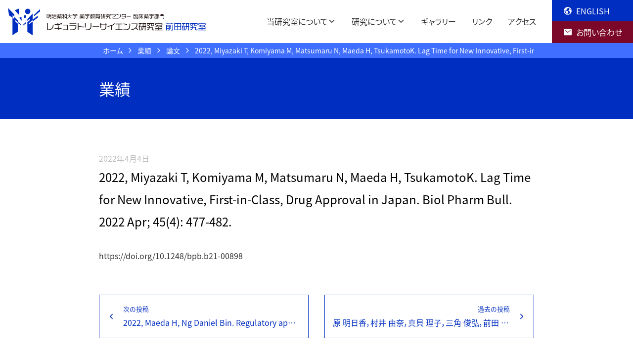

--- FILE ---
content_type: text/html; charset=UTF-8
request_url: https://my-pharm-maeda.com/result/20220404/
body_size: 10363
content:
<!doctype html>
<html lang="ja">
<head>
	<meta name="theme-color" content="#004097">
	<meta charset="UTF-8" />
	<meta name="viewport" content="width=device-width, initial-scale=1" />
	<meta name='robots' content='index, follow, max-image-preview:large, max-snippet:-1, max-video-preview:-1' />

	<!-- This site is optimized with the Yoast SEO plugin v26.7 - https://yoast.com/wordpress/plugins/seo/ -->
	<title>2022, Miyazaki T, Komiyama M, Matsumaru N, Maeda H, TsukamotoK. Lag Time for New Innovative, First-in-Class, Drug Approval in Japan. ￼￼Biol Pharm Bull. 2022 Apr; 45(4): 477-482. - 明治薬科大学 レギュラトリーサイエンス研究室 前田研究室</title>
	<meta name="description" content="2022, Miyazaki T, Komiyama M, Matsumaru N, Maeda H, TsukamotoK. Lag Time for New Innovative, First-in-Class, Drug Approval in Japan. ￼￼Biol Pharm Bull. 2022 Apr; 45(4): 477-482. - 明治薬科大学 薬学教育研究センター 臨床薬学部門 レギュラトリーサイエンス研究室 前田研究室 のWEBサイトです。当研究室ではレギュラトリーサイエンスを理解・実践する人材の育成を行い、医療側、開発側、審査側、地域に輩出することを目指しています。" />
	<link rel="canonical" href="https://my-pharm-maeda.com/result/20220404/" />
	<meta property="og:locale" content="ja_JP" />
	<meta property="og:type" content="article" />
	<meta property="og:title" content="2022, Miyazaki T, Komiyama M, Matsumaru N, Maeda H, TsukamotoK. Lag Time for New Innovative, First-in-Class, Drug Approval in Japan. ￼￼Biol Pharm Bull. 2022 Apr; 45(4): 477-482. - 明治薬科大学 レギュラトリーサイエンス研究室 前田研究室" />
	<meta property="og:description" content="2022, Miyazaki T, Komiyama M, Matsumaru N, Maeda H, TsukamotoK. Lag Time for New Innovative, First-in-Class, Drug Approval in Japan. ￼￼Biol Pharm Bull. 2022 Apr; 45(4): 477-482. - 明治薬科大学 薬学教育研究センター 臨床薬学部門 レギュラトリーサイエンス研究室 前田研究室 のWEBサイトです。当研究室ではレギュラトリーサイエンスを理解・実践する人材の育成を行い、医療側、開発側、審査側、地域に輩出することを目指しています。" />
	<meta property="og:url" content="https://my-pharm-maeda.com/result/20220404/" />
	<meta property="og:site_name" content="明治薬科大学 レギュラトリーサイエンス研究室 前田研究室" />
	<meta property="article:modified_time" content="2022-04-05T01:07:44+00:00" />
	<meta property="og:image" content="https://my-pharm-maeda.com/wp/wp-content/themes/pxlm-mypharmmaeda/images/site_ogp.png" />
	<meta property="og:image:width" content="1200" />
	<meta property="og:image:height" content="630" />
	<meta property="og:image:type" content="image/png" />
	<meta name="twitter:card" content="summary_large_image" />
	<meta name="twitter:label1" content="推定読み取り時間" />
	<meta name="twitter:data1" content="1分" />
	<script type="application/ld+json" class="yoast-schema-graph">{"@context":"https://schema.org","@graph":[{"@type":"WebPage","@id":"https://my-pharm-maeda.com/result/20220404/","url":"https://my-pharm-maeda.com/result/20220404/","name":"2022, Miyazaki T, Komiyama M, Matsumaru N, Maeda H, TsukamotoK. Lag Time for New Innovative, First-in-Class, Drug Approval in Japan. ￼￼Biol Pharm Bull. 2022 Apr; 45(4): 477-482. - 明治薬科大学 レギュラトリーサイエンス研究室 前田研究室","isPartOf":{"@id":"https://my-pharm-maeda.com/#website"},"datePublished":"2022-04-04T02:53:57+00:00","dateModified":"2022-04-05T01:07:44+00:00","description":"2022, Miyazaki T, Komiyama M, Matsumaru N, Maeda H, TsukamotoK. Lag Time for New Innovative, First-in-Class, Drug Approval in Japan. ￼￼Biol Pharm Bull. 2022 Apr; 45(4): 477-482. - 明治薬科大学 薬学教育研究センター 臨床薬学部門 レギュラトリーサイエンス研究室 前田研究室 のWEBサイトです。当研究室ではレギュラトリーサイエンスを理解・実践する人材の育成を行い、医療側、開発側、審査側、地域に輩出することを目指しています。","breadcrumb":{"@id":"https://my-pharm-maeda.com/result/20220404/#breadcrumb"},"inLanguage":"ja","potentialAction":[{"@type":"ReadAction","target":["https://my-pharm-maeda.com/result/20220404/"]}]},{"@type":"BreadcrumbList","@id":"https://my-pharm-maeda.com/result/20220404/#breadcrumb","itemListElement":[{"@type":"ListItem","position":1,"name":"ホーム","item":"https://my-pharm-maeda.com/"},{"@type":"ListItem","position":2,"name":"業績","item":"https://my-pharm-maeda.com/result/"},{"@type":"ListItem","position":3,"name":"2022, Miyazaki T, Komiyama M, Matsumaru N, Maeda H, TsukamotoK. Lag Time for New Innovative, First-in-Class, Drug Approval in Japan. ￼￼Biol Pharm Bull. 2022 Apr; 45(4): 477-482."}]},{"@type":"WebSite","@id":"https://my-pharm-maeda.com/#website","url":"https://my-pharm-maeda.com/","name":"明治薬科大学 レギュラトリーサイエンス研究室 前田研究室","description":"明治薬科大学 レギュラトリーサイエンス研究室 前田研究室","publisher":{"@id":"https://my-pharm-maeda.com/#organization"},"alternateName":"明治薬科大学 レギュラトリーサイエンス研究室","potentialAction":[{"@type":"SearchAction","target":{"@type":"EntryPoint","urlTemplate":"https://my-pharm-maeda.com/?s={search_term_string}"},"query-input":{"@type":"PropertyValueSpecification","valueRequired":true,"valueName":"search_term_string"}}],"inLanguage":"ja"},{"@type":"Organization","@id":"https://my-pharm-maeda.com/#organization","name":"明治薬科大学 レギュラトリーサイエンス研究室 前田研究室","alternateName":"明治薬科大学 レギュラトリーサイエンス研究室","url":"https://my-pharm-maeda.com/","logo":{"@type":"ImageObject","inLanguage":"ja","@id":"https://my-pharm-maeda.com/#/schema/logo/image/","url":"https://my-pharm-maeda.com/wp/wp-content/uploads/2022/02/site_ogp.png","contentUrl":"https://my-pharm-maeda.com/wp/wp-content/uploads/2022/02/site_ogp.png","width":1200,"height":630,"caption":"明治薬科大学 レギュラトリーサイエンス研究室 前田研究室"},"image":{"@id":"https://my-pharm-maeda.com/#/schema/logo/image/"}}]}</script>
	<!-- / Yoast SEO plugin. -->


<link rel="alternate" type="application/rss+xml" title="明治薬科大学 レギュラトリーサイエンス研究室 前田研究室 &raquo; フィード" href="https://my-pharm-maeda.com/feed/" />
<link rel="alternate" type="application/rss+xml" title="明治薬科大学 レギュラトリーサイエンス研究室 前田研究室 &raquo; コメントフィード" href="https://my-pharm-maeda.com/comments/feed/" />
<link rel="alternate" title="oEmbed (JSON)" type="application/json+oembed" href="https://my-pharm-maeda.com/wp-json/oembed/1.0/embed?url=https%3A%2F%2Fmy-pharm-maeda.com%2Fresult%2F20220404%2F" />
<link rel="alternate" title="oEmbed (XML)" type="text/xml+oembed" href="https://my-pharm-maeda.com/wp-json/oembed/1.0/embed?url=https%3A%2F%2Fmy-pharm-maeda.com%2Fresult%2F20220404%2F&#038;format=xml" />
<style id='wp-img-auto-sizes-contain-inline-css'>
img:is([sizes=auto i],[sizes^="auto," i]){contain-intrinsic-size:3000px 1500px}
/*# sourceURL=wp-img-auto-sizes-contain-inline-css */
</style>
<style id='wp-emoji-styles-inline-css'>

	img.wp-smiley, img.emoji {
		display: inline !important;
		border: none !important;
		box-shadow: none !important;
		height: 1em !important;
		width: 1em !important;
		margin: 0 0.07em !important;
		vertical-align: -0.1em !important;
		background: none !important;
		padding: 0 !important;
	}
/*# sourceURL=wp-emoji-styles-inline-css */
</style>
<link rel='stylesheet' id='theme-style-css' href='https://my-pharm-maeda.com/wp/wp-content/themes/pxlm-mypharmmaeda/style.css?ver=1.1.0' media='all' />
<link rel='stylesheet' id='theme-cssvariables-css' href='https://my-pharm-maeda.com/wp/wp-content/themes/pxlm-mypharmmaeda/assets/css/cssvariables.css?ver=1.1.0' media='all' />
<link rel="https://api.w.org/" href="https://my-pharm-maeda.com/wp-json/" /><link rel="alternate" title="JSON" type="application/json" href="https://my-pharm-maeda.com/wp-json/wp/v2/result/4940" /><link rel="EditURI" type="application/rsd+xml" title="RSD" href="https://my-pharm-maeda.com/wp/xmlrpc.php?rsd" />
<meta name="generator" content="WordPress 6.9" />
<link rel='shortlink' href='https://my-pharm-maeda.com/?p=4940' />
<link rel="icon" href="https://my-pharm-maeda.com/wp/wp-content/uploads/2022/02/cropped-favicon-32x32.png" sizes="32x32" />
<link rel="icon" href="https://my-pharm-maeda.com/wp/wp-content/uploads/2022/02/cropped-favicon-192x192.png" sizes="192x192" />
<link rel="apple-touch-icon" href="https://my-pharm-maeda.com/wp/wp-content/uploads/2022/02/cropped-favicon-180x180.png" />
<meta name="msapplication-TileImage" content="https://my-pharm-maeda.com/wp/wp-content/uploads/2022/02/cropped-favicon-270x270.png" />
<style id='wp-block-list-inline-css'>
ol,ul{box-sizing:border-box}:root :where(.wp-block-list.has-background){padding:1.25em 2.375em}
/*# sourceURL=https://my-pharm-maeda.com/wp/wp-includes/blocks/list/style.min.css */
</style>
<style id='global-styles-inline-css'>
:root{--wp--preset--aspect-ratio--square: 1;--wp--preset--aspect-ratio--4-3: 4/3;--wp--preset--aspect-ratio--3-4: 3/4;--wp--preset--aspect-ratio--3-2: 3/2;--wp--preset--aspect-ratio--2-3: 2/3;--wp--preset--aspect-ratio--16-9: 16/9;--wp--preset--aspect-ratio--9-16: 9/16;--wp--preset--color--black: #000000;--wp--preset--color--cyan-bluish-gray: #abb8c3;--wp--preset--color--white: #ffffff;--wp--preset--color--pale-pink: #f78da7;--wp--preset--color--vivid-red: #cf2e2e;--wp--preset--color--luminous-vivid-orange: #ff6900;--wp--preset--color--luminous-vivid-amber: #fcb900;--wp--preset--color--light-green-cyan: #7bdcb5;--wp--preset--color--vivid-green-cyan: #00d084;--wp--preset--color--pale-cyan-blue: #8ed1fc;--wp--preset--color--vivid-cyan-blue: #0693e3;--wp--preset--color--vivid-purple: #9b51e0;--wp--preset--color--primary: var(--color-primary);--wp--preset--color--primary-light: var(--color-primary-l);--wp--preset--color--primary-medium: var(--color-primary-m);--wp--preset--color--primary-dark: var(--color-primary-d);--wp--preset--color--secondary: var(--color-secondary);--wp--preset--color--secondary-light: var(--color-secondary-l);--wp--preset--color--secondary-medium: var(--color-secondary-m);--wp--preset--color--secondary-dark: var(--color-secondary-d);--wp--preset--color--dark-01: var(--color-dark-01);--wp--preset--color--dark-02: var(--color-dark-02);--wp--preset--color--dark-03: var(--color-dark-03);--wp--preset--color--dark-04: var(--color-dark-04);--wp--preset--color--light-01: var(--color-light-01);--wp--preset--color--light-02: var(--color-light-02);--wp--preset--color--light-03: var(--color-light-03);--wp--preset--color--light-04: var(--color-light-04);--wp--preset--color--alto-03: var(--color-alto-03);--wp--preset--color--alto-05: var(--color-alto-05);--wp--preset--color--alto-10: var(--color-alto-10);--wp--preset--color--red: var(--color-red);--wp--preset--color--beige: var(--color-beige);--wp--preset--gradient--vivid-cyan-blue-to-vivid-purple: linear-gradient(135deg,rgb(6,147,227) 0%,rgb(155,81,224) 100%);--wp--preset--gradient--light-green-cyan-to-vivid-green-cyan: linear-gradient(135deg,rgb(122,220,180) 0%,rgb(0,208,130) 100%);--wp--preset--gradient--luminous-vivid-amber-to-luminous-vivid-orange: linear-gradient(135deg,rgb(252,185,0) 0%,rgb(255,105,0) 100%);--wp--preset--gradient--luminous-vivid-orange-to-vivid-red: linear-gradient(135deg,rgb(255,105,0) 0%,rgb(207,46,46) 100%);--wp--preset--gradient--very-light-gray-to-cyan-bluish-gray: linear-gradient(135deg,rgb(238,238,238) 0%,rgb(169,184,195) 100%);--wp--preset--gradient--cool-to-warm-spectrum: linear-gradient(135deg,rgb(74,234,220) 0%,rgb(151,120,209) 20%,rgb(207,42,186) 40%,rgb(238,44,130) 60%,rgb(251,105,98) 80%,rgb(254,248,76) 100%);--wp--preset--gradient--blush-light-purple: linear-gradient(135deg,rgb(255,206,236) 0%,rgb(152,150,240) 100%);--wp--preset--gradient--blush-bordeaux: linear-gradient(135deg,rgb(254,205,165) 0%,rgb(254,45,45) 50%,rgb(107,0,62) 100%);--wp--preset--gradient--luminous-dusk: linear-gradient(135deg,rgb(255,203,112) 0%,rgb(199,81,192) 50%,rgb(65,88,208) 100%);--wp--preset--gradient--pale-ocean: linear-gradient(135deg,rgb(255,245,203) 0%,rgb(182,227,212) 50%,rgb(51,167,181) 100%);--wp--preset--gradient--electric-grass: linear-gradient(135deg,rgb(202,248,128) 0%,rgb(113,206,126) 100%);--wp--preset--gradient--midnight: linear-gradient(135deg,rgb(2,3,129) 0%,rgb(40,116,252) 100%);--wp--preset--font-size--small: 13px;--wp--preset--font-size--medium: 20px;--wp--preset--font-size--large: 36px;--wp--preset--font-size--x-large: 42px;--wp--preset--spacing--20: 0.44rem;--wp--preset--spacing--30: 0.67rem;--wp--preset--spacing--40: 1rem;--wp--preset--spacing--50: 1.5rem;--wp--preset--spacing--60: 2.25rem;--wp--preset--spacing--70: 3.38rem;--wp--preset--spacing--80: 5.06rem;--wp--preset--shadow--natural: 6px 6px 9px rgba(0, 0, 0, 0.2);--wp--preset--shadow--deep: 12px 12px 50px rgba(0, 0, 0, 0.4);--wp--preset--shadow--sharp: 6px 6px 0px rgba(0, 0, 0, 0.2);--wp--preset--shadow--outlined: 6px 6px 0px -3px rgb(255, 255, 255), 6px 6px rgb(0, 0, 0);--wp--preset--shadow--crisp: 6px 6px 0px rgb(0, 0, 0);}:root { --wp--style--global--content-size: 800px;--wp--style--global--wide-size: 1000px; }:where(body) { margin: 0; }.wp-site-blocks > .alignleft { float: left; margin-right: 2em; }.wp-site-blocks > .alignright { float: right; margin-left: 2em; }.wp-site-blocks > .aligncenter { justify-content: center; margin-left: auto; margin-right: auto; }:where(.is-layout-flex){gap: 0.5em;}:where(.is-layout-grid){gap: 0.5em;}.is-layout-flow > .alignleft{float: left;margin-inline-start: 0;margin-inline-end: 2em;}.is-layout-flow > .alignright{float: right;margin-inline-start: 2em;margin-inline-end: 0;}.is-layout-flow > .aligncenter{margin-left: auto !important;margin-right: auto !important;}.is-layout-constrained > .alignleft{float: left;margin-inline-start: 0;margin-inline-end: 2em;}.is-layout-constrained > .alignright{float: right;margin-inline-start: 2em;margin-inline-end: 0;}.is-layout-constrained > .aligncenter{margin-left: auto !important;margin-right: auto !important;}.is-layout-constrained > :where(:not(.alignleft):not(.alignright):not(.alignfull)){max-width: var(--wp--style--global--content-size);margin-left: auto !important;margin-right: auto !important;}.is-layout-constrained > .alignwide{max-width: var(--wp--style--global--wide-size);}body .is-layout-flex{display: flex;}.is-layout-flex{flex-wrap: wrap;align-items: center;}.is-layout-flex > :is(*, div){margin: 0;}body .is-layout-grid{display: grid;}.is-layout-grid > :is(*, div){margin: 0;}body{padding-top: 0px;padding-right: 0px;padding-bottom: 0px;padding-left: 0px;}a:where(:not(.wp-element-button)){text-decoration: underline;}:root :where(.wp-element-button, .wp-block-button__link){background-color: #32373c;border-width: 0;color: #fff;font-family: inherit;font-size: inherit;font-style: inherit;font-weight: inherit;letter-spacing: inherit;line-height: inherit;padding-top: calc(0.667em + 2px);padding-right: calc(1.333em + 2px);padding-bottom: calc(0.667em + 2px);padding-left: calc(1.333em + 2px);text-decoration: none;text-transform: inherit;}.has-black-color{color: var(--wp--preset--color--black) !important;}.has-cyan-bluish-gray-color{color: var(--wp--preset--color--cyan-bluish-gray) !important;}.has-white-color{color: var(--wp--preset--color--white) !important;}.has-pale-pink-color{color: var(--wp--preset--color--pale-pink) !important;}.has-vivid-red-color{color: var(--wp--preset--color--vivid-red) !important;}.has-luminous-vivid-orange-color{color: var(--wp--preset--color--luminous-vivid-orange) !important;}.has-luminous-vivid-amber-color{color: var(--wp--preset--color--luminous-vivid-amber) !important;}.has-light-green-cyan-color{color: var(--wp--preset--color--light-green-cyan) !important;}.has-vivid-green-cyan-color{color: var(--wp--preset--color--vivid-green-cyan) !important;}.has-pale-cyan-blue-color{color: var(--wp--preset--color--pale-cyan-blue) !important;}.has-vivid-cyan-blue-color{color: var(--wp--preset--color--vivid-cyan-blue) !important;}.has-vivid-purple-color{color: var(--wp--preset--color--vivid-purple) !important;}.has-primary-color{color: var(--wp--preset--color--primary) !important;}.has-primary-light-color{color: var(--wp--preset--color--primary-light) !important;}.has-primary-medium-color{color: var(--wp--preset--color--primary-medium) !important;}.has-primary-dark-color{color: var(--wp--preset--color--primary-dark) !important;}.has-secondary-color{color: var(--wp--preset--color--secondary) !important;}.has-secondary-light-color{color: var(--wp--preset--color--secondary-light) !important;}.has-secondary-medium-color{color: var(--wp--preset--color--secondary-medium) !important;}.has-secondary-dark-color{color: var(--wp--preset--color--secondary-dark) !important;}.has-dark-01-color{color: var(--wp--preset--color--dark-01) !important;}.has-dark-02-color{color: var(--wp--preset--color--dark-02) !important;}.has-dark-03-color{color: var(--wp--preset--color--dark-03) !important;}.has-dark-04-color{color: var(--wp--preset--color--dark-04) !important;}.has-light-01-color{color: var(--wp--preset--color--light-01) !important;}.has-light-02-color{color: var(--wp--preset--color--light-02) !important;}.has-light-03-color{color: var(--wp--preset--color--light-03) !important;}.has-light-04-color{color: var(--wp--preset--color--light-04) !important;}.has-alto-03-color{color: var(--wp--preset--color--alto-03) !important;}.has-alto-05-color{color: var(--wp--preset--color--alto-05) !important;}.has-alto-10-color{color: var(--wp--preset--color--alto-10) !important;}.has-red-color{color: var(--wp--preset--color--red) !important;}.has-beige-color{color: var(--wp--preset--color--beige) !important;}.has-black-background-color{background-color: var(--wp--preset--color--black) !important;}.has-cyan-bluish-gray-background-color{background-color: var(--wp--preset--color--cyan-bluish-gray) !important;}.has-white-background-color{background-color: var(--wp--preset--color--white) !important;}.has-pale-pink-background-color{background-color: var(--wp--preset--color--pale-pink) !important;}.has-vivid-red-background-color{background-color: var(--wp--preset--color--vivid-red) !important;}.has-luminous-vivid-orange-background-color{background-color: var(--wp--preset--color--luminous-vivid-orange) !important;}.has-luminous-vivid-amber-background-color{background-color: var(--wp--preset--color--luminous-vivid-amber) !important;}.has-light-green-cyan-background-color{background-color: var(--wp--preset--color--light-green-cyan) !important;}.has-vivid-green-cyan-background-color{background-color: var(--wp--preset--color--vivid-green-cyan) !important;}.has-pale-cyan-blue-background-color{background-color: var(--wp--preset--color--pale-cyan-blue) !important;}.has-vivid-cyan-blue-background-color{background-color: var(--wp--preset--color--vivid-cyan-blue) !important;}.has-vivid-purple-background-color{background-color: var(--wp--preset--color--vivid-purple) !important;}.has-primary-background-color{background-color: var(--wp--preset--color--primary) !important;}.has-primary-light-background-color{background-color: var(--wp--preset--color--primary-light) !important;}.has-primary-medium-background-color{background-color: var(--wp--preset--color--primary-medium) !important;}.has-primary-dark-background-color{background-color: var(--wp--preset--color--primary-dark) !important;}.has-secondary-background-color{background-color: var(--wp--preset--color--secondary) !important;}.has-secondary-light-background-color{background-color: var(--wp--preset--color--secondary-light) !important;}.has-secondary-medium-background-color{background-color: var(--wp--preset--color--secondary-medium) !important;}.has-secondary-dark-background-color{background-color: var(--wp--preset--color--secondary-dark) !important;}.has-dark-01-background-color{background-color: var(--wp--preset--color--dark-01) !important;}.has-dark-02-background-color{background-color: var(--wp--preset--color--dark-02) !important;}.has-dark-03-background-color{background-color: var(--wp--preset--color--dark-03) !important;}.has-dark-04-background-color{background-color: var(--wp--preset--color--dark-04) !important;}.has-light-01-background-color{background-color: var(--wp--preset--color--light-01) !important;}.has-light-02-background-color{background-color: var(--wp--preset--color--light-02) !important;}.has-light-03-background-color{background-color: var(--wp--preset--color--light-03) !important;}.has-light-04-background-color{background-color: var(--wp--preset--color--light-04) !important;}.has-alto-03-background-color{background-color: var(--wp--preset--color--alto-03) !important;}.has-alto-05-background-color{background-color: var(--wp--preset--color--alto-05) !important;}.has-alto-10-background-color{background-color: var(--wp--preset--color--alto-10) !important;}.has-red-background-color{background-color: var(--wp--preset--color--red) !important;}.has-beige-background-color{background-color: var(--wp--preset--color--beige) !important;}.has-black-border-color{border-color: var(--wp--preset--color--black) !important;}.has-cyan-bluish-gray-border-color{border-color: var(--wp--preset--color--cyan-bluish-gray) !important;}.has-white-border-color{border-color: var(--wp--preset--color--white) !important;}.has-pale-pink-border-color{border-color: var(--wp--preset--color--pale-pink) !important;}.has-vivid-red-border-color{border-color: var(--wp--preset--color--vivid-red) !important;}.has-luminous-vivid-orange-border-color{border-color: var(--wp--preset--color--luminous-vivid-orange) !important;}.has-luminous-vivid-amber-border-color{border-color: var(--wp--preset--color--luminous-vivid-amber) !important;}.has-light-green-cyan-border-color{border-color: var(--wp--preset--color--light-green-cyan) !important;}.has-vivid-green-cyan-border-color{border-color: var(--wp--preset--color--vivid-green-cyan) !important;}.has-pale-cyan-blue-border-color{border-color: var(--wp--preset--color--pale-cyan-blue) !important;}.has-vivid-cyan-blue-border-color{border-color: var(--wp--preset--color--vivid-cyan-blue) !important;}.has-vivid-purple-border-color{border-color: var(--wp--preset--color--vivid-purple) !important;}.has-primary-border-color{border-color: var(--wp--preset--color--primary) !important;}.has-primary-light-border-color{border-color: var(--wp--preset--color--primary-light) !important;}.has-primary-medium-border-color{border-color: var(--wp--preset--color--primary-medium) !important;}.has-primary-dark-border-color{border-color: var(--wp--preset--color--primary-dark) !important;}.has-secondary-border-color{border-color: var(--wp--preset--color--secondary) !important;}.has-secondary-light-border-color{border-color: var(--wp--preset--color--secondary-light) !important;}.has-secondary-medium-border-color{border-color: var(--wp--preset--color--secondary-medium) !important;}.has-secondary-dark-border-color{border-color: var(--wp--preset--color--secondary-dark) !important;}.has-dark-01-border-color{border-color: var(--wp--preset--color--dark-01) !important;}.has-dark-02-border-color{border-color: var(--wp--preset--color--dark-02) !important;}.has-dark-03-border-color{border-color: var(--wp--preset--color--dark-03) !important;}.has-dark-04-border-color{border-color: var(--wp--preset--color--dark-04) !important;}.has-light-01-border-color{border-color: var(--wp--preset--color--light-01) !important;}.has-light-02-border-color{border-color: var(--wp--preset--color--light-02) !important;}.has-light-03-border-color{border-color: var(--wp--preset--color--light-03) !important;}.has-light-04-border-color{border-color: var(--wp--preset--color--light-04) !important;}.has-alto-03-border-color{border-color: var(--wp--preset--color--alto-03) !important;}.has-alto-05-border-color{border-color: var(--wp--preset--color--alto-05) !important;}.has-alto-10-border-color{border-color: var(--wp--preset--color--alto-10) !important;}.has-red-border-color{border-color: var(--wp--preset--color--red) !important;}.has-beige-border-color{border-color: var(--wp--preset--color--beige) !important;}.has-vivid-cyan-blue-to-vivid-purple-gradient-background{background: var(--wp--preset--gradient--vivid-cyan-blue-to-vivid-purple) !important;}.has-light-green-cyan-to-vivid-green-cyan-gradient-background{background: var(--wp--preset--gradient--light-green-cyan-to-vivid-green-cyan) !important;}.has-luminous-vivid-amber-to-luminous-vivid-orange-gradient-background{background: var(--wp--preset--gradient--luminous-vivid-amber-to-luminous-vivid-orange) !important;}.has-luminous-vivid-orange-to-vivid-red-gradient-background{background: var(--wp--preset--gradient--luminous-vivid-orange-to-vivid-red) !important;}.has-very-light-gray-to-cyan-bluish-gray-gradient-background{background: var(--wp--preset--gradient--very-light-gray-to-cyan-bluish-gray) !important;}.has-cool-to-warm-spectrum-gradient-background{background: var(--wp--preset--gradient--cool-to-warm-spectrum) !important;}.has-blush-light-purple-gradient-background{background: var(--wp--preset--gradient--blush-light-purple) !important;}.has-blush-bordeaux-gradient-background{background: var(--wp--preset--gradient--blush-bordeaux) !important;}.has-luminous-dusk-gradient-background{background: var(--wp--preset--gradient--luminous-dusk) !important;}.has-pale-ocean-gradient-background{background: var(--wp--preset--gradient--pale-ocean) !important;}.has-electric-grass-gradient-background{background: var(--wp--preset--gradient--electric-grass) !important;}.has-midnight-gradient-background{background: var(--wp--preset--gradient--midnight) !important;}.has-small-font-size{font-size: var(--wp--preset--font-size--small) !important;}.has-medium-font-size{font-size: var(--wp--preset--font-size--medium) !important;}.has-large-font-size{font-size: var(--wp--preset--font-size--large) !important;}.has-x-large-font-size{font-size: var(--wp--preset--font-size--x-large) !important;}
/*# sourceURL=global-styles-inline-css */
</style>
</head>

<body class="wp-singular result-template-default single single-result postid-4940 wp-embed-responsive wp-theme-pxlm-mypharmmaeda">
<div id="page" class="site">
	<a class="skip-link screen-reader-text" href="#content">コンテンツへスキップ</a>
	
	
<header id="masthead" class="site-header">

	<div class="site-header-container">

		
<div class="site-branding">

			<p class="site-title"><a href="https://my-pharm-maeda.com/"><img src="https://my-pharm-maeda.com/wp/wp-content/themes/pxlm-mypharmmaeda/images/site_logo_h_c.svg" alt="明治薬科大学 レギュラトリーサイエンス研究室 前田研究室"></a></p>
	
</div><!-- .site-branding -->		
	<nav id="site-navigation" class="primary-navigation" aria-label="プライマリメニュー">
		<div class="menu-button-container">
			<button class="button" aria-controls="primary-menu-list" aria-expanded="false">
				<ion-icon name="menu-sharp"></ion-icon>
				<ion-icon name="close-sharp"></ion-icon>
			</button>
		</div><!-- .menu-button-container -->
		<div class="primary-menu-container"><ul id="primary-menu-list" class="menu-wrapper"><li id="menu-item-4261" class="menu-item menu-item-type-post_type menu-item-object-page menu-item-has-children menu-item-4261"><a href="https://my-pharm-maeda.com/about/">当研究室について</a>
<ul class="sub-menu">
	<li id="menu-item-3391" class="menu-item menu-item-type-post_type menu-item-object-page menu-item-3391"><a href="https://my-pharm-maeda.com/about/greeting/">ごあいさつ</a></li>
	<li id="menu-item-4262" class="menu-item menu-item-type-post_type menu-item-object-page menu-item-4262"><a href="https://my-pharm-maeda.com/about/member/">メンバー</a></li>
	<li id="menu-item-4616" class="menu-item menu-item-type-post_type_archive menu-item-object-activity menu-item-4616"><a href="https://my-pharm-maeda.com/activity/">活動記録一覧</a></li>
</ul>
</li>
<li id="menu-item-16" class="treatment menu-item menu-item-type-post_type menu-item-object-page menu-item-has-children menu-item-16"><a href="https://my-pharm-maeda.com/study/">研究について</a>
<ul class="sub-menu">
	<li id="menu-item-4298" class="menu-item menu-item-type-post_type menu-item-object-page menu-item-4298"><a href="https://my-pharm-maeda.com/study/about/">研究内容</a></li>
	<li id="menu-item-4615" class="menu-item menu-item-type-post_type_archive menu-item-object-result menu-item-4615"><a href="https://my-pharm-maeda.com/result/">業績一覧</a></li>
	<li id="menu-item-4299" class="menu-item menu-item-type-post_type menu-item-object-page menu-item-4299"><a href="https://my-pharm-maeda.com/study/joint/">共同研究・助成金・外部資金研究　</a></li>
	<li id="menu-item-4300" class="menu-item menu-item-type-post_type menu-item-object-page menu-item-4300"><a href="https://my-pharm-maeda.com/study/other/">その他 実施中の調査研究</a></li>
</ul>
</li>
<li id="menu-item-4265" class="menu-item menu-item-type-post_type menu-item-object-page menu-item-4265"><a href="https://my-pharm-maeda.com/gallery/">ギャラリー</a></li>
<li id="menu-item-4747" class="menu-item menu-item-type-post_type menu-item-object-page menu-item-4747"><a href="https://my-pharm-maeda.com/link/">リンク</a></li>
<li id="menu-item-3850" class="menu-item menu-item-type-custom menu-item-object-custom menu-item-3850"><a href="#colophon">アクセス</a></li>
</ul></div>	</nav><!-- #site-navigation -->
		
<div class="site-conversion">
	<ul>
		<li><a href="/english/" class="language button">English</a></li>
		<li><a href="/contact/" class="form button">お問い合わせ</a></li>
	</ul>
</div>
	</div>

</header><!-- #masthead -->
	<div id="content" class="site-content">
		<div id="primary" class="content-area">
			<main id="main" class="site-main"><div class="page-breadcrumbs">
	<div class="breadcrumbs"><ul><li><a href="https://my-pharm-maeda.com"><span>ホーム</span></a></li><li><a href="https://my-pharm-maeda.com/result/"><span>業績</span></a></li><li><a href="https://my-pharm-maeda.com/method/thesis/"><span>論文</span></a></li><li><span>2022, Miyazaki T, Komiyama M, Matsumaru N, Maeda H, TsukamotoK. Lag Time for New Innovative, First-in-Class, Drug Approval in Japan. ￼￼Biol Pharm Bull. 2022 Apr; 45(4): 477-482.</span></li></ul><script type="application/ld+json">{
			"@context": "http://schema.org",
			"@type": "BreadcrumbList",
			"itemListElement": [{
			"@type": "ListItem",
			"position": 1,
			"item": {
				"@id": "https://my-pharm-maeda.com/result/",
				"name": "業績"
			}
			},{
			"@type": "ListItem",
			"position": 2,
			"item": {
				"@id": "https://my-pharm-maeda.com/method/thesis/",
				"name": "論文"
			}
			}]
		}</script></div></div>
<div class="main-title-area">
	<div class="page-title">
		業績	</div>
</div>
<article id="post-4940" class="post-4940 result type-result status-publish hentry method-thesis">
	<header class="entry-header">

				
		<h1 class="entry-title">2022, Miyazaki T, Komiyama M, Matsumaru N, Maeda H, TsukamotoK. Lag Time for New Innovative, First-in-Class, Drug Approval in Japan. ￼￼Biol Pharm Bull. 2022 Apr; 45(4): 477-482.</h1>		<div class="post-meta"><span class="posted-on"><time class="entry-date published updated" datetime="2022-04-04T11:53:57+09:00">2022年4月4日</time></span></div>
	</header><!-- .entry-header -->

	<div class="entry-content">
		
<ul class="wp-block-list"><li><a href="https://doi.org/10.1248/bpb.b21-00898">https://doi.org/10.1248/bpb.b21-00898</a></li></ul>
	</div><!-- .entry-content -->

	<footer class="entry-footer">

	</footer><!-- .entry-footer -->
</article><!-- #post-## -->
	<nav class="navigation post-navigation" aria-label="投稿">
		<h2 class="screen-reader-text">投稿ナビゲーション</h2>
		<div class="nav-links"><div class="nav-previous"><a href="https://my-pharm-maeda.com/result/%e5%8e%9f-%e6%98%8e%e6%97%a5%e9%a6%99%ef%bc%8c%e6%9d%91%e4%ba%95-%e7%94%b1%e5%a5%88%ef%bc%8c%e7%9c%9f%e8%b2%9d-%e7%90%86%e5%ad%90%ef%bc%8c%e4%b8%89%e8%a7%92-%e4%bf%8a%e5%bc%98%ef%bc%8c%e5%89%8d/" rel="prev"><span class="meta-nav" aria-hidden="true">過去の投稿</span> <span class="screen-reader-text">過去の投稿：</span><span class="post-title">原 明日香，村井 由奈，真貝 理子，三角 俊弘，前田 英紀．日本における20年間（2001-2020）の抗がん剤のドラッグラグに関する検討．第19回日本臨床腫瘍学会総会，2022年2月19日，京都国際会議場．</span><ion-icon name="chevron-forward-outline"></ion-icon></a></div><div class="nav-next"><a href="https://my-pharm-maeda.com/result/20220415/" rel="next"><span class="meta-nav" aria-hidden="true">次の投稿</span> <span class="screen-reader-text">次の投稿：</span><span class="post-title">2022, Maeda H, Ng Daniel Bin. Regulatory approval with real-world data from regulatory science perspective in Japan. Front Med 2022, 10.3389/fmed.2022.864960.</span><ion-icon name="chevron-back-outline"></ion-icon></a></div></div>
	</nav>			</main><!-- #main -->
		</div><!-- #primary -->
	</div><!-- #content -->

	<footer id="colophon" class="site-footer">
		<div class="site-info">
			<div class="content">
				<div class="primary">
					<div class="site-googlemap">
						<iframe src="https://www.google.com/maps/embed?pb=!1m14!1m8!1m3!1d12947.281479000432!2d139.5060464!3d35.7797886!3m2!1i1024!2i768!4f13.1!3m3!1m2!1s0x0%3A0x90aa87fdd58c781d!2z5piO5rK76Jas56eR5aSn5a2m!5e0!3m2!1sja!2sjp!4v1645432234716!5m2!1sja!2sjp" allowfullscreen="" loading="lazy"></iframe>
					</div>
				</div>
				<div class="secondary">
					<p class="title">
						<a href="https://my-pharm-maeda.com/" rel="home">
							<img src="https://my-pharm-maeda.com/wp/wp-content/themes/pxlm-mypharmmaeda/images/site_logo_h_c.svg" alt="明治薬科大学 レギュラトリーサイエンス研究室 前田研究室">
						</a>
					</p>

					<div class="site-footer-conversion">
						<ul>
							<li>
								<a href="https://my-pharm-maeda.com/contact/" class="form button">お問い合わせ</a>
							</li>
						</ul>
					</div>

					<figure class="access-info">
						<table>
							<caption>
								<p><a href="https://www.my-pharm.ac.jp/koho/access/index.html" target="_blank">アクセスマップ ｜ 明治薬科大学</a></p>
							</caption>
							<tbody>
								<tr>
									<th>住所</th>
									<td>〒204-8588<br>東京都清瀬市野塩2-522-1 明治薬科大学</td>
								</tr>
								<tr>
									<th>場所</th>
									<td>清瀬キャンパス 研究棟4階 412室</td>
								</tr>
								<tr>
									<th>TEL</th>
									<td><a href="tel:0424958952">042-495-8952</a></td>
								</tr>
								<tr>
									<th>MAIL</th>
									<td><a href="mailto:maeda@my-pharm.ac.jp">maeda@my-pharm.ac.jp</a></td>
								</tr>
							</tbody>
						</table>
					</figure>
				</div>
				<div class="tertiary">
					<ul class="site-link">
						<li>
							<a href="https://my-pharm-maeda.com/" rel="home" target="_blank" class="parent">
								<img src="https://my-pharm-maeda.com/wp/wp-content/themes/pxlm-mypharmmaeda/images/banner_01.png" alt="明治薬科大学 レギュラトリーサイエンス研究室 前田研究室">
							</a>
						</li>
						<li>
							<a href="/link/" class="other">関連リンク</a>
						</li>
					</ul>
				</div>
				<div class="quaternary">
					<div class="footer-primary-menu">
													<nav aria-label="セカンダリーメニュー" class="footer-primary-navigation">
								<ul class="footer-navigation-wrapper">
									<li id="menu-item-4793" class="menu-item menu-item-type-post_type menu-item-object-page menu-item-privacy-policy menu-item-4793"><a rel="privacy-policy" href="https://my-pharm-maeda.com/policy/"><span>個人情報保護方針</span></a></li>
								</ul><!-- .footer-navigation-wrapper -->
							</nav><!-- .footer-navigation -->
											</div>
				</div>
			</div>
		</div>

		<div class="site-copyright">
			<div class="content">
				<p>© 2022 <a href="https://my-pharm-maeda.com/">明治薬科大学 レギュラトリーサイエンス研究室 前田研究室</a></p>
			</div>
		</div>
	</footer><!-- #colophon -->

		<div class="slide-panel">
		<div class="panel">
			<div class="content">
				<nav aria-label="ターティアリーメニュー" class="slide-navigation">

					<div class="menu-button-container">
						<button id="primary-mobile-menu" class="button" aria-controls="primary-menu-list" aria-expanded="false">
							<ion-icon name="menu-sharp"></ion-icon>
							<ion-icon name="close-sharp"></ion-icon>
						</button><!-- #primary-mobile-menu -->
					</div><!-- .menu-button-container -->

					<ul class="slide-navigation-wrapper">
						<li id="menu-item-4783" class="menu-item menu-item-type-post_type menu-item-object-page menu-item-has-children menu-item-4783"><a href="https://my-pharm-maeda.com/about/"><span>当研究室について</span></a>
<ul class="sub-menu">
	<li id="menu-item-4900" class="menu-item menu-item-type-post_type menu-item-object-page menu-item-4900"><a href="https://my-pharm-maeda.com/about/greeting/"><span>ごあいさつ</span></a></li>
	<li id="menu-item-4901" class="menu-item menu-item-type-post_type menu-item-object-page menu-item-4901"><a href="https://my-pharm-maeda.com/about/member/"><span>メンバー</span></a></li>
	<li id="menu-item-4905" class="menu-item menu-item-type-post_type_archive menu-item-object-activity menu-item-4905"><a href="https://my-pharm-maeda.com/activity/"><span>活動記録一覧</span></a></li>
</ul>
</li>
<li id="menu-item-4784" class="menu-item menu-item-type-post_type menu-item-object-page menu-item-has-children menu-item-4784"><a href="https://my-pharm-maeda.com/study/"><span>研究について</span></a>
<ul class="sub-menu">
	<li id="menu-item-4902" class="menu-item menu-item-type-post_type menu-item-object-page menu-item-4902"><a href="https://my-pharm-maeda.com/study/about/"><span>研究内容</span></a></li>
	<li id="menu-item-4906" class="menu-item menu-item-type-post_type_archive menu-item-object-result menu-item-4906"><a href="https://my-pharm-maeda.com/result/"><span>業績一覧</span></a></li>
	<li id="menu-item-4903" class="menu-item menu-item-type-post_type menu-item-object-page menu-item-4903"><a href="https://my-pharm-maeda.com/study/joint/"><span>共同研究・助成金・外部資金研究　</span></a></li>
	<li id="menu-item-4904" class="menu-item menu-item-type-post_type menu-item-object-page menu-item-4904"><a href="https://my-pharm-maeda.com/study/other/"><span>その他 実施中の調査研究</span></a></li>
</ul>
</li>
<li id="menu-item-4786" class="menu-item menu-item-type-post_type menu-item-object-page menu-item-4786"><a href="https://my-pharm-maeda.com/gallery/"><span>ギャラリー</span></a></li>
<li id="menu-item-4787" class="menu-item menu-item-type-post_type menu-item-object-page menu-item-4787"><a href="https://my-pharm-maeda.com/link/"><span>リンク</span></a></li>
<li id="menu-item-4907" class="menu-item menu-item-type-custom menu-item-object-custom menu-item-4907"><a href="#colophon"><span>アクセス</span></a></li>
<li id="menu-item-4788" class="menu-item menu-item-type-post_type menu-item-object-page menu-item-4788"><a href="https://my-pharm-maeda.com/contact/"><span>お問い合わせ</span></a></li>
<li id="menu-item-4785" class="menu-item menu-item-type-post_type menu-item-object-page menu-item-4785"><a href="https://my-pharm-maeda.com/english/"><span>ENGLISH</span></a></li>
					</ul>
				</nav>
			</div>
		</div>
	</div>

	<div id="sp-float-menu" class="sp-float-menu">
		<ul>
			<li>
				<a href="https://my-pharm-maeda.com/contact/" class="form button">お問い合わせ</a>
			</li>
			<li>
				<a href="https://my-pharm-maeda.com/english/" class="language button" lang="en">English</a>
			</li>
		</ul>
	</div>

</div><!-- #page -->

<script type="speculationrules">
{"prefetch":[{"source":"document","where":{"and":[{"href_matches":"/*"},{"not":{"href_matches":["/wp/wp-*.php","/wp/wp-admin/*","/wp/wp-content/uploads/*","/wp/wp-content/*","/wp/wp-content/plugins/*","/wp/wp-content/themes/pxlm-mypharmmaeda/*","/*\\?(.+)"]}},{"not":{"selector_matches":"a[rel~=\"nofollow\"]"}},{"not":{"selector_matches":".no-prefetch, .no-prefetch a"}}]},"eagerness":"conservative"}]}
</script>
<script src="https://my-pharm-maeda.com/wp/wp-content/themes/pxlm-mypharmmaeda/lib/ionicons/ionicons.js?ver=1.1.0" id="iconicons-script-js"></script>
<script src="https://my-pharm-maeda.com/wp/wp-content/themes/pxlm-mypharmmaeda/js/common.js?ver=1.1.0" id="common-script-js"></script>
<script id="wp-emoji-settings" type="application/json">
{"baseUrl":"https://s.w.org/images/core/emoji/17.0.2/72x72/","ext":".png","svgUrl":"https://s.w.org/images/core/emoji/17.0.2/svg/","svgExt":".svg","source":{"concatemoji":"https://my-pharm-maeda.com/wp/wp-includes/js/wp-emoji-release.min.js?ver=6.9"}}
</script>
<script type="module">
/*! This file is auto-generated */
const a=JSON.parse(document.getElementById("wp-emoji-settings").textContent),o=(window._wpemojiSettings=a,"wpEmojiSettingsSupports"),s=["flag","emoji"];function i(e){try{var t={supportTests:e,timestamp:(new Date).valueOf()};sessionStorage.setItem(o,JSON.stringify(t))}catch(e){}}function c(e,t,n){e.clearRect(0,0,e.canvas.width,e.canvas.height),e.fillText(t,0,0);t=new Uint32Array(e.getImageData(0,0,e.canvas.width,e.canvas.height).data);e.clearRect(0,0,e.canvas.width,e.canvas.height),e.fillText(n,0,0);const a=new Uint32Array(e.getImageData(0,0,e.canvas.width,e.canvas.height).data);return t.every((e,t)=>e===a[t])}function p(e,t){e.clearRect(0,0,e.canvas.width,e.canvas.height),e.fillText(t,0,0);var n=e.getImageData(16,16,1,1);for(let e=0;e<n.data.length;e++)if(0!==n.data[e])return!1;return!0}function u(e,t,n,a){switch(t){case"flag":return n(e,"\ud83c\udff3\ufe0f\u200d\u26a7\ufe0f","\ud83c\udff3\ufe0f\u200b\u26a7\ufe0f")?!1:!n(e,"\ud83c\udde8\ud83c\uddf6","\ud83c\udde8\u200b\ud83c\uddf6")&&!n(e,"\ud83c\udff4\udb40\udc67\udb40\udc62\udb40\udc65\udb40\udc6e\udb40\udc67\udb40\udc7f","\ud83c\udff4\u200b\udb40\udc67\u200b\udb40\udc62\u200b\udb40\udc65\u200b\udb40\udc6e\u200b\udb40\udc67\u200b\udb40\udc7f");case"emoji":return!a(e,"\ud83e\u1fac8")}return!1}function f(e,t,n,a){let r;const o=(r="undefined"!=typeof WorkerGlobalScope&&self instanceof WorkerGlobalScope?new OffscreenCanvas(300,150):document.createElement("canvas")).getContext("2d",{willReadFrequently:!0}),s=(o.textBaseline="top",o.font="600 32px Arial",{});return e.forEach(e=>{s[e]=t(o,e,n,a)}),s}function r(e){var t=document.createElement("script");t.src=e,t.defer=!0,document.head.appendChild(t)}a.supports={everything:!0,everythingExceptFlag:!0},new Promise(t=>{let n=function(){try{var e=JSON.parse(sessionStorage.getItem(o));if("object"==typeof e&&"number"==typeof e.timestamp&&(new Date).valueOf()<e.timestamp+604800&&"object"==typeof e.supportTests)return e.supportTests}catch(e){}return null}();if(!n){if("undefined"!=typeof Worker&&"undefined"!=typeof OffscreenCanvas&&"undefined"!=typeof URL&&URL.createObjectURL&&"undefined"!=typeof Blob)try{var e="postMessage("+f.toString()+"("+[JSON.stringify(s),u.toString(),c.toString(),p.toString()].join(",")+"));",a=new Blob([e],{type:"text/javascript"});const r=new Worker(URL.createObjectURL(a),{name:"wpTestEmojiSupports"});return void(r.onmessage=e=>{i(n=e.data),r.terminate(),t(n)})}catch(e){}i(n=f(s,u,c,p))}t(n)}).then(e=>{for(const n in e)a.supports[n]=e[n],a.supports.everything=a.supports.everything&&a.supports[n],"flag"!==n&&(a.supports.everythingExceptFlag=a.supports.everythingExceptFlag&&a.supports[n]);var t;a.supports.everythingExceptFlag=a.supports.everythingExceptFlag&&!a.supports.flag,a.supports.everything||((t=a.source||{}).concatemoji?r(t.concatemoji):t.wpemoji&&t.twemoji&&(r(t.twemoji),r(t.wpemoji)))});
//# sourceURL=https://my-pharm-maeda.com/wp/wp-includes/js/wp-emoji-loader.min.js
</script>

</body>
</html>

--- FILE ---
content_type: text/css
request_url: https://my-pharm-maeda.com/wp/wp-content/themes/pxlm-mypharmmaeda/style.css?ver=1.1.0
body_size: 11532
content:
@charset "UTF-8";
/*! destyle.css v3.0.2 | MIT License | https://github.com/nicolas-cusan/destyle.css */*,:after,:before{border-style:solid;border-width:0;box-sizing:border-box}html{-webkit-text-size-adjust:100%;-webkit-tap-highlight-color:transparent;line-height:1.15}body{margin:0}main{display:block}address,blockquote,dl,figure,form,iframe,p,pre,table{margin:0}h1,h2,h3,h4,h5,h6{font-size:inherit;font-weight:inherit;margin:0}ol,ul{list-style:none;margin:0;padding:0}dt{font-weight:700}dd{margin-left:0}hr{border-top-width:1px;box-sizing:content-box;clear:both;color:inherit;height:0;margin:0;overflow:visible}pre{font-family:monospace,monospace;font-size:inherit}address{font-style:inherit}a{background-color:transparent;color:inherit;text-decoration:none}abbr[title]{-webkit-text-decoration:underline dotted;text-decoration:underline dotted}b,strong{font-weight:bolder}code,kbd,samp{font-family:monospace,monospace;font-size:inherit}small{font-size:80%}sub,sup{font-size:75%;line-height:0;position:relative;vertical-align:baseline}sub{bottom:-.25em}sup{top:-.5em}embed,iframe,img,object,svg{vertical-align:bottom}button,input,optgroup,select,textarea{-webkit-appearance:none;-moz-appearance:none;appearance:none;background:transparent;border-radius:0;color:inherit;font:inherit;margin:0;padding:0;text-align:inherit;text-transform:inherit;vertical-align:middle}[type=checkbox]{-webkit-appearance:checkbox;-moz-appearance:checkbox;appearance:checkbox}[type=radio]{-webkit-appearance:radio;-moz-appearance:radio;appearance:radio}[type=button],[type=reset],[type=submit],button{cursor:pointer}[type=button]:disabled,[type=reset]:disabled,[type=submit]:disabled,button:disabled{cursor:default}:-moz-focusring{outline:auto}select:disabled{opacity:inherit}fieldset,option{padding:0}fieldset{margin:0;min-width:0}legend{padding:0}progress{vertical-align:baseline}textarea{overflow:auto}[type=number]::-webkit-inner-spin-button,[type=number]::-webkit-outer-spin-button{height:auto}[type=search]{outline-offset:-2px}[type=search]::-webkit-search-decoration{-webkit-appearance:none}::-webkit-file-upload-button{-webkit-appearance:button;font:inherit}label[for]{cursor:pointer}details{display:block}summary{display:list-item}[contenteditable]:focus{outline:auto}table{border-collapse:collapse;border-color:inherit}caption{text-align:left}td,th{padding:0;vertical-align:top}th{font-weight:700;text-align:left}
/*!
Theme Name: 明治薬科大学 レギュラトリーサイエンス研究室 前田研究室
Text Domain: pxlm
Version: 1.1.0
Requires at least: 5.8
Requires PHP: 7.4
Tags: editor-style,block-styles
Description: ピクセリウム株式会社によるテーマ
Author: ピクセリウム株式会社
Author URI: https://pixelium.jp/
Theme URI: https://my-pharm-maeda.com/
*/.display-none-down,.display-none-up{display:none!important}html{font-family:var(--font-family-sanserif);font-size:16px;overflow-x:hidden;scroll-behavior:smooth;scroll-padding-top:157px}body{font-feature-settings:"palt";font-weight:400}body,table{line-height:1.9}table td,table th{font-weight:400;vertical-align:middle}p{line-height:1.9}a{color:var(--color-dark-01);transition:.3s ease;word-break:break-all}a:hover{color:var(--color-primary)}.screen-reader-text{word-wrap:normal!important;clip:rect(1px,1px,1px,1px);border:0;-webkit-clip-path:inset(50%);clip-path:inset(50%);height:1px;margin:-1px;overflow:hidden;padding:0;position:absolute!important;width:1px;word-break:normal}.screen-reader-text:focus{clip:auto!important;background-color:#f1f1f1;box-shadow:0 0 2px 2px rgba(0,0,0,.6);-webkit-clip-path:none;clip-path:none;color:#21759b;display:block;font-size:.875rem;height:auto;line-height:normal;padding:15px 23px 14px;right:5px;top:5px;width:auto;z-index:100000}.slide-panel{background-color:transparent;height:calc(100vh - var(--wp-admin--admin-bar--height));opacity:0;pointer-events:none;position:fixed;right:0;top:0;transform:translateX(100vw);transition:.3s ease;width:100vw;z-index:100}.admin-bar .slide-panel{height:calc(var(--viewheight) - var(--spfloatmenu-height))}.slide-panel .panel{background-color:transparent;height:100%;left:100%}.slide-panel .panel .content{align-items:flex-start;display:flex;height:100%;margin-left:auto;margin-right:auto;padding:1rem;width:100%}.slide-panel .panel .content .slide-navigation{height:100%;overflow-y:scroll;width:100%}.slide-panel .panel .content .slide-navigation .menu-button-container{position:absolute;right:1rem;top:1rem}.slide-panel .panel .content .slide-navigation .menu-button-container .button{background-color:var(--color-primary);color:var(--color-light-01);padding:1rem}.slide-panel .panel .content .slide-navigation .slide-navigation-wrapper{margin:0 auto}.slide-panel .panel .content .slide-navigation .slide-navigation-wrapper>.menu-item+.menu-item{margin-top:1rem}.slide-panel .panel .content .slide-navigation .slide-navigation-wrapper>.menu-item .sub-menu{border-left:1px solid var(--color-light-03)}.slide-panel .panel .content .slide-navigation .slide-navigation-wrapper>.menu-item .sub-menu>.menu-item+.menu-item{margin-top:.5rem}.slide-panel .panel .content .slide-navigation .slide-navigation-wrapper a{align-items:center;display:flex;font-size:var(--font-size-lg);padding:0 0 0 1rem;text-align:left;transition:.3s ease}.slide-panel .panel .content .slide-navigation .slide-navigation-wrapper a ion-icon{color:var(--color-primary)}.slide-panel .panel .content .slide-navigation .slide-navigation-wrapper a:hover{color:var(--color-secondary)}.slide-panel .panel .content .slide-navigation .slide-navigation-wrapper a+.sub-menu{margin-top:1rem}.slide-panel .panel .content .slide-navigation .slide-navigation-wrapper .sub-menu{margin:0;padding:0 0 0 1rem}.slide-panel.open{opacity:1;pointer-events:all;transform:translateX(0)}.slide-panel.open,.sp-float-menu{background-color:var(--color-white)}.sp-float-menu{bottom:0;display:none;position:sticky;width:100%;z-index:110}.sp-float-menu ion-icon{font-size:var(--font-size-lg)}.sp-float-menu ul{align-items:center;display:flex;margin:0;padding:5px}.sp-float-menu ul li{flex:1}.sp-float-menu ul li .form{background-color:var(--color-secondary)}.sp-float-menu ul li .language{background-color:var(--color-primary);text-transform:uppercase}.sp-float-menu ul li a{align-items:center;background-color:var(--color-primary);color:var(--color-light-01);display:flex;flex:1;flex-wrap:wrap;gap:.5rem;justify-content:center;line-height:1;padding:1rem;text-align:center}.sp-float-menu ul li a .num{align-items:center;display:flex;font-size:var(--font-size-2xl);font-weight:700;gap:.5rem;letter-spacing:.2rem;text-indent:.2rem}.sp-float-menu ul li a .text{display:block;font-size:var(--font-size-md)}.site-header{display:flex;justify-content:center;position:sticky;top:var(--wp-admin--admin-bar--height);width:100%;z-index:10}.site-header-container{background-color:var(--color-light-01);display:grid;gap:1rem;grid-template-areas:"logo nav conversion";grid-template-columns:400px 1fr auto;justify-content:space-between;padding:1rem;width:100%}.site-branding{align-items:center;display:flex;grid-area:logo}.site-branding .site-title{width:100%}.site-branding a{display:block;transition:.3s ease}.site-branding a:hover{opacity:.7}.site-branding img{width:100%}.primary-navigation{grid-area:nav;justify-content:flex-end;margin-bottom:-1rem;margin-top:-1rem}.primary-navigation,.primary-navigation .primary-menu-container{align-self:stretch;display:flex}.primary-navigation .menu-wrapper{align-self:stretch;display:grid;grid-auto-flow:column;justify-content:space-between;-webkit-user-select:none;-moz-user-select:none;user-select:none}.primary-navigation .menu-wrapper>.menu-item{align-items:center;display:flex;flex:1 0 auto;justify-content:flex-start;transition:.3s ease}.primary-navigation .menu-wrapper>.menu-item>a{align-items:center;color:var(--color-dark-01);display:flex;font-weight:500;justify-content:center;padding:1rem;text-align:center}.primary-navigation .menu-wrapper>.menu-item.menu-item-has-children{position:relative}.primary-navigation .menu-wrapper>.menu-item.menu-item-has-children>a{pointer-events:none}.primary-navigation .menu-wrapper>.menu-item.menu-item-has-children:active .sub-menu,.primary-navigation .menu-wrapper>.menu-item.menu-item-has-children:hover .sub-menu{opacity:1;pointer-events:auto;transform:translateY(0)}.primary-navigation .menu-wrapper>.menu-item.menu-item-has-children .sub-menu{align-content:flex-start;align-items:flex-start;-webkit-backdrop-filter:blur(3px);backdrop-filter:blur(3px);background-color:var(--color-light-01);border-left:3px solid var(--color-primary);display:grid;grid-template-columns:1fr;left:0;opacity:0;padding:1rem;pointer-events:none;position:absolute;top:100%;transform:translateY(-10px);transition:.3s ease;width:-webkit-max-content;width:-moz-max-content;width:max-content;z-index:10}.primary-navigation .menu-wrapper>.menu-item.menu-item-has-children .sub-menu .menu-item>a{align-items:center;display:flex;line-height:1;padding:1rem;transition:.3s ease}.primary-navigation .menu-wrapper>.menu-item.menu-item-has-children .sub-menu .menu-item>a ion-icon{margin-right:.5rem}.primary-navigation .menu-wrapper>.menu-item.menu-item-has-children .sub-menu .menu-item>a:hover{opacity:.7}.primary-navigation .menu-wrapper>.menu-item.menu-item-has-children .sub-menu .menu-item>a:hover:before{transform:translateX(-10px)}.menu-button-container{display:none}.menu-button-container .button{align-items:center;border:0;color:var(--color-dark-01);font-size:var(--font-size-2xl);height:100%;justify-content:center;padding:0 .5rem;text-align:center;width:100%}.menu-button-container ion-icon{display:none}.menu-button-container ion-icon[name=menu-sharp]{display:block}.menu-button-container ion-icon[name=close-sharp],.menu-button-container.open ion-icon[name=menu-sharp]{display:none}.menu-button-container.open ion-icon[name=close-sharp]{display:block}.site-conversion{grid-area:conversion;line-height:1;margin-bottom:-1rem;margin-right:-1rem;margin-top:-1rem}.site-conversion ul{display:flex;flex-flow:column;height:100%}.site-conversion li{height:100%}.site-conversion .language{background-color:var(--color-primary);color:var(--color-light-01);text-transform:uppercase}.site-conversion .form{background-color:var(--color-secondary);color:var(--color-light-01)}.site-conversion .button{align-items:center;display:flex;height:100%;line-height:1;padding:.7rem 1.4rem;transition:.3s ease}.site-conversion .button ion-icon{font-size:var(--font-size-lg);margin-right:.5rem}.site-conversion .button:hover{opacity:.7}.site-footer{background-color:var(--color-white)}.site-info{display:flex;justify-content:center;padding-bottom:6rem;padding-top:6rem}.site-info .content{display:grid;gap:0;grid-template-areas:"primary secondary" "tertiary quaternary";grid-template-columns:repeat(2,1fr);max-width:var(--container-lv1);width:100%}.site-info .primary{grid-area:primary}.site-info .secondary{background-color:var(--color-primary-l);grid-area:secondary;padding:2rem}.site-info .tertiary{grid-area:tertiary;margin-top:1rem}.site-info .quaternary{grid-area:quaternary;margin-top:1rem}.site-info .site-googlemap{height:100%}.site-info .site-googlemap iframe{display:block;height:100%;width:100%}.site-info .title{display:flex;justify-content:center;text-align:center}.site-info .title a{display:block;max-width:400px;width:100%}.site-info .title a img{width:100%}.site-info .title a:hover{opacity:.7}.site-info .title+.access-info{margin-top:2rem}.site-info .site-link{align-items:center;display:flex;gap:1rem;line-height:1;text-align:right}.site-info .site-link .parent{border:1px solid var(--color-border);display:inline-flex}.site-info .site-link .parent:hover{opacity:.7}.site-info .site-link .parent img{width:200px}.site-info .site-link .other{align-items:center;display:inline-flex;gap:.5rem}.site-footer-conversion{margin-top:1rem}.site-footer-conversion ul{display:flex;justify-content:center}.site-footer-conversion .form{background-color:var(--color-secondary);color:var(--color-light-01)}.site-footer-conversion .button{align-items:center;display:flex;height:100%;line-height:1;padding:.7rem 1.4rem;transition:.3s ease;width:-webkit-fit-content;width:-moz-fit-content;width:fit-content}.site-footer-conversion .button ion-icon{font-size:var(--font-size-lg);margin-right:.5rem}.site-footer-conversion .button:hover{opacity:.7}.access-info{margin-top:1rem}.access-info table{caption-side:bottom;width:100%}.access-info th{text-align:center;width:20%}.access-info td,.access-info th{padding:.5rem 1rem}.access-info tr+tr{border-top:1px solid var(--color-border)}.access-info caption{margin-top:1rem;text-align:right}.access-info caption a{align-items:center;display:inline-flex;gap:.5rem}.site-info .address{margin-top:1rem}.footer-primary-menu .footer-navigation-wrapper{display:flex;justify-content:flex-end}.footer-primary-menu .footer-navigation-wrapper a{align-items:center;color:var(--color-dark-01);display:flex;gap:.5rem;line-height:1;transition:.3s ease}.footer-primary-menu .footer-navigation-wrapper a ion-icon,.footer-primary-menu .footer-navigation-wrapper a:hover{color:var(--color-primary)}.footer-primary-menu .footer-navigation-wrapper a[href="#"]{display:none}.footer-primary-menu .footer-navigation-wrapper a[href="#"]+.sub-menu{font-size:var(--font-size-md);margin-top:0}.footer-primary-menu .footer-navigation-wrapper>.menu-item{display:grid;gap:.5rem}.site-copyright{background-color:var(--color-primary);padding:1rem 0}.site-copyright .content{margin-left:auto;margin-right:auto;max-width:var(--container-lv1);width:100%}.site-copyright p{color:var(--color-light-02);font-size:var(--font-size-sm);text-align:center}.site-copyright a{color:inherit}.site-copyright a:hover{opacity:.7}.site-content .content-area{width:100vw}.page-breadcrumbs{background-color:var(--color-primary-m)}.page-breadcrumbs .breadcrumbs{font-size:var(--font-size-sm);margin-left:auto;margin-right:auto;max-width:var(--container-lv0);overflow:hidden;width:100%}.page-breadcrumbs .breadcrumbs ul{align-items:center;display:flex;margin:0;padding-left:0;width:-webkit-max-content;width:-moz-max-content;width:max-content}.page-breadcrumbs .breadcrumbs ul li{align-items:center;color:var(--color-light-01);display:flex;line-height:1;margin:0;padding:0}.page-breadcrumbs .breadcrumbs ul li a{color:inherit;display:block;transition:.3s ease}.page-breadcrumbs .breadcrumbs ul li a:hover{opacity:.7}.page-breadcrumbs .breadcrumbs ul li>span{color:inherit}.page-breadcrumbs .breadcrumbs ul li span{display:block;padding:.5rem}.main-title-area{background-color:var(--color-primary);display:flex;flex-flow:column-reverse;justify-content:center;padding:2rem 0}.home .main-title-area{display:none}.main-title-area .page-title{color:var(--color-light-01);font-size:var(--font-size-3xl);font-weight:500;margin-left:auto;margin-right:auto;max-width:var(--container-lv0);order:2;width:100%}.home .site-main>:first-child{margin-top:0}.home .site-main>:last-child{margin-bottom:0}.archive .page-header{display:none}article{margin-left:auto;margin-right:auto;max-width:var(--container-lv0)}article:first-of-type{margin-top:4rem}.home article:first-of-type{margin-top:0}article:last-of-type{margin-bottom:4rem}.home article:last-of-type{margin-bottom:0}article .page+article,article .single+article{margin-top:3rem}.post-type-archive article,.tax-method article{border-bottom:1px solid var(--color-border);padding:1rem 0}.post-type-archive article:first-of-type,.tax-method article:first-of-type{margin-top:3rem}.post-type-archive article:last-of-type,.tax-method article:last-of-type{margin-bottom:3rem}.entry-header{display:grid;gap:0 1rem;grid-template-areas:"meta category" "title title";grid-template-columns:130px 1fr}.home .entry-header{display:none}.archive .entry-header+.entry-content,.single .entry-header+.entry-content{margin-top:2rem}.entry-header .categorey-meta{grid-area:category}.entry-header .categorey-meta .post-categories{display:flex}.entry-header .categorey-meta .post-categories li a{background-color:var(--color-alto-03);color:var(--color-dark-01);display:block;font-size:.8rem;padding:.2rem .5rem;text-align:center}.entry-header .categorey-meta .post-categories li+li{margin-left:.5rem}.entry-header .entry-title{grid-area:title}.entry-header .post-meta{color:var(--color-dark-03);grid-area:meta}.entry-header .post-meta .posted-on a{color:var(--color-dark-02)}.entry-content .display-none-down,.entry-content .display-none-up{display:none!important}.entry-content .alignright{float:right}.entry-content .alignleft{float:left}.entry-content .alignfull{margin-left:calc(50% - 50vw);width:var(--content-width)}.entry-content .aligncenter,.entry-content .has-text-align-center{text-align:center}.entry-content .has-text-align-right{text-align:right}.entry-content .visual{background-color:var(--color-primary);display:flex;height:calc(var(--viewheight) - var(--masthead-height) - var(--spfloatmenu-height));margin-left:calc(50% - 50vw);width:var(--content-width)}.admin-bar .entry-content .visual{height:calc(var(--viewheight) - var(--masthead-height) - var(--spfloatmenu-height) - var(--wp-admin--admin-bar--height))}.entry-content .belt{align-items:center;display:flex;justify-content:center;position:relative;width:10%}.entry-content .belt p{color:var(--color-light-03);font-family:var(--font-family-alto-01);letter-spacing:.2rem;transform:scale(-1);writing-mode:vertical-lr}.entry-content .swiper-visual{height:100%;margin-left:auto;margin-right:0;position:relative;width:90%}.entry-content .swiper-visual .swiper-slide{overflow:hidden}.entry-content .swiper-visual .swiper-slide img{display:block;height:100%;-o-object-fit:cover;object-fit:cover;width:100%}.entry-content .swiper-visual .swiper-button{--swiper-navigation-size:var(--font-size-lg);bottom:0;display:flex;gap:1px;position:absolute;right:0}.entry-content .swiper-visual .swiper-button .swiper-button-next,.entry-content .swiper-visual .swiper-button .swiper-button-prev{background-color:var(--color-white);height:4rem;position:static;transition:.3s ease;width:4rem}.entry-content .swiper-visual .swiper-button .swiper-button-next:hover,.entry-content .swiper-visual .swiper-button .swiper-button-prev:hover{opacity:.7}.entry-content .swiper-visual .swiper-text{align-items:center;display:flex;height:100%;justify-content:center;left:0;position:absolute;top:0;width:100%;z-index:1}.entry-content .swiper-visual .swiper-text .content{max-width:var(--container-lv1);text-shadow:1px 1px 1px var(--color-light-01);width:100%}.entry-content .swiper-visual .swiper-text .content .en{color:var(--color-primary);font-family:var(--font-family-alto-02);font-size:8rem;font-weight:500;line-height:1}.entry-content .swiper-visual .swiper-text .content .ja{background-color:var(--color-white);color:var(--color-primary);font-size:var(--font-size-xl);padding:1rem 1.5rem;width:-webkit-fit-content;width:-moz-fit-content;width:fit-content}.entry-content .swiper-visual+.wp-block-group{margin-top:0}.entry-content p.has-background{padding:.5rem 1rem}.entry-content p+*{margin-top:2rem}.entry-content img{height:auto;max-width:100%}.entry-content ol.is-style-default,.entry-content ul.is-style-default{line-height:1.9;list-style:disc;padding-left:1.5rem}.entry-content ol.is-style-default li::marker,.entry-content ul.is-style-default li::marker{color:var(--color-primary)}.entry-content ol.is-style-check,.entry-content ul.is-style-check{display:grid;gap:1rem;grid-template-columns:1fr 1fr}.entry-content ol.is-style-check li,.entry-content ul.is-style-check li{align-items:center;display:flex}.entry-content ol.is-style-check li ion-icon,.entry-content ul.is-style-check li ion-icon{color:var(--color-primary);font-size:var(--font-size-2xl);margin-right:.5rem}.entry-content ol.is-style-check+p,.entry-content ul.is-style-check+p{margin-top:1rem}.entry-content ol.is-style-point1,.entry-content ul.is-style-point1{color:var(--color-dark-01);display:grid;gap:1rem;grid-template-columns:1fr}.entry-content ol.is-style-point1 li,.entry-content ul.is-style-point1 li{padding-left:1.5rem;position:relative}.entry-content ol.is-style-point1 ion-icon,.entry-content ul.is-style-point1 ion-icon{flex:none;font-size:var(--font-size-xl);left:0;margin-top:.3rem;position:absolute}.entry-content ol.is-style-point1+.wp-block-table,.entry-content ul.is-style-point1+.wp-block-table{margin-top:1rem}.entry-content ol.is-style-num,.entry-content ul.is-style-num{line-height:1.9;list-style-type:decimal;padding-left:1.5rem}.entry-content ol.is-style-num li::marker,.entry-content ul.is-style-num li::marker{color:var(--color-primary);font-size:var(--font-size-xl)}.entry-content ol.is-style-num li+li,.entry-content ul.is-style-num li+li{margin-top:1rem}.entry-content ol.is-style-page-list,.entry-content ul.is-style-page-list{display:grid;gap:.5rem;grid-template-columns:repeat(2,1fr)}.entry-content ol.is-style-page-list li,.entry-content ul.is-style-page-list li{align-items:center;background-color:var(--color-alto-03);display:flex;padding:.5rem 1rem}.entry-content ol.is-style-page-list .link,.entry-content ul.is-style-page-list .link{background-color:var(--color-white);padding:0}.entry-content ol.is-style-page-list .link a,.entry-content ul.is-style-page-list .link a{align-items:center;background-color:var(--color-primary-l);border:1px solid var(--color-primary);color:var(--color-primary);display:flex;gap:.5rem;padding:.5rem 1rem;transition:.3s ease;width:100%}.entry-content ol.is-style-page-list .link a:hover,.entry-content ul.is-style-page-list .link a:hover{opacity:.7}.entry-content ol.is-style-step-bar,.entry-content ul.is-style-step-bar{display:flex;margin:2rem auto;max-width:400px;position:relative;text-align:center}.entry-content ol.is-style-step-bar li,.entry-content ul.is-style-step-bar li{position:relative;width:33.3333333333%}.entry-content ol.is-style-step-bar li+li:after,.entry-content ul.is-style-step-bar li+li:after{background-color:var(--color-primary);content:"";height:4px;left:calc(-50% + 25px);position:absolute;top:23px;width:calc(100% - 50px)}.entry-content ol.is-style-step-bar li span,.entry-content ul.is-style-step-bar li span{background-color:var(--color-primary);border-radius:50%;color:#fff;display:inline-block;height:50px;line-height:50px;margin-bottom:5px;width:50px}.entry-content ol.is-style-step-bar li.visited span,.entry-content ol.is-style-step-bar li.visited:after,.entry-content ul.is-style-step-bar li.visited span,.entry-content ul.is-style-step-bar li.visited:after{background-color:var(--color-secondary)}.entry-content ol+*,.entry-content ul+*{margin-top:1rem}.entry-content ol+h2,.entry-content ul+h2{margin-top:4rem}.entry-content .wp-block-group.is-style-default.has-background{padding:4rem}.entry-content .wp-block-group.is-style-default .wp-block-group__inner-container{margin-left:auto;margin-right:auto}.entry-content .wp-block-group.is-style-default+.wp-block-group.is-style-default{margin-top:2rem}.entry-content .wp-block-group.is-style-frontpage-information{display:flex;justify-content:center;padding-bottom:4rem;padding-top:4rem}.entry-content .wp-block-group.is-style-frontpage-information>.wp-block-group{background-color:var(--color-white);max-width:var(--container-lv1);padding:2rem;width:100%}.entry-content .wp-block-group.is-style-frontpage-information .wp-block-columns{display:grid;gap:4rem;grid-template-columns:auto 1fr;justify-content:space-between}.entry-content .wp-block-group.is-style-frontpage-information .is-style-frontpage-heading-01{grid-area:title}.entry-content .wp-block-group.is-style-frontpage-information .is-style-frontpage-heading-01+.wp-block-buttons{margin-top:2rem}.entry-content .wp-block-group.is-style-frontpage-information .wp-block-post-template{display:flex;flex-flow:column;gap:.5rem;grid-area:content}.entry-content .wp-block-group.is-style-frontpage-information .wp-block-post-template .wp-block-post{align-items:flex-start;display:grid;gap:0 1rem;grid-template-areas:"date taxonomy title";grid-template-columns:auto auto 1fr;position:relative;transition:.3s ease}.entry-content .wp-block-group.is-style-frontpage-information .wp-block-post-template .wp-block-post:hover{opacity:.5}.entry-content .wp-block-group.is-style-frontpage-information .wp-block-post-template .wp-block-post:nth-of-type(n+5){display:none}.entry-content .wp-block-group.is-style-frontpage-information .wp-block-post-template .wp-block-post .wp-block-post-date{color:var(--color-dark-02);grid-area:date}.entry-content .wp-block-group.is-style-frontpage-information .wp-block-post-template .wp-block-post .wp-block-lazyblock-post-taxonomy{grid-area:taxonomy}.entry-content .wp-block-group.is-style-frontpage-information .wp-block-post-template .wp-block-post .wp-block-post-title{grid-area:title;margin-top:0}.entry-content .wp-block-group.is-style-frontpage-information .wp-block-post-template .wp-block-post .wp-block-post-title a:after{content:"";height:100%;left:0;position:absolute;top:0;width:100%}.entry-content .wp-block-group.is-style-frontpage-information .wp-block-buttons{grid-area:buttons}.entry-content .wp-block-group.is-style-frontpage-greeting{display:flex;justify-content:center;padding-bottom:4rem;padding-top:4rem;position:relative}.entry-content .wp-block-group.is-style-frontpage-greeting>.wp-block-group{max-width:var(--container-lv1);width:100%}.entry-content .wp-block-group.is-style-frontpage-greeting p{margin-top:1rem}.entry-content .wp-block-group.is-style-frontpage-greeting p+.wp-block-columns{margin-top:4rem}.entry-content .wp-block-group.is-style-frontpage-greeting .wp-block-media-text{counter-increment:num;gap:0;grid-template-columns:1fr 1fr}.entry-content .wp-block-group.is-style-frontpage-greeting .wp-block-media-text.is-vertically-aligned-center{align-items:center}.entry-content .wp-block-group.is-style-frontpage-greeting .wp-block-media-text .wp-block-media-text__media{grid-area:media}.entry-content .wp-block-group.is-style-frontpage-greeting .wp-block-media-text .wp-block-media-text__content{grid-area:content}.entry-content .wp-block-group.is-style-frontpage-greeting .wp-block-media-text .wp-block-media-text__content p{background-color:var(--color-white);box-shadow:1px 3px 10px -1px rgba(0,0,0,.1);margin-left:-20%;margin-top:2rem;padding:2rem;z-index:2}.entry-content .wp-block-group.is-style-frontpage-greeting .wp-block-media-text img{height:100%;-o-object-fit:cover;object-fit:cover;width:100%}.entry-content .wp-block-group.is-style-frontpage-greeting .wp-block-buttons{display:flex}.entry-content .wp-block-group.is-style-frontpage-research{display:flex;justify-content:center;padding-bottom:4rem;padding-top:4rem;position:relative}.entry-content .wp-block-group.is-style-frontpage-research:after{aspect-ratio:100/86;background-color:var(--color-primary-m);-webkit-clip-path:polygon(0 0,100% 0,50% 100%);clip-path:polygon(0 0,100% 0,50% 100%);content:"";display:block;height:60px;left:0;margin-left:auto;margin-right:auto;position:absolute;right:0;top:-30px;z-index:1}.entry-content .wp-block-group.is-style-frontpage-research:before{background-color:var(--color-primary);background-size:cover;content:"";height:30%;left:0;position:absolute;top:0;width:100%;z-index:-1}.entry-content .wp-block-group.is-style-frontpage-research>.wp-block-group{max-width:var(--container-lv1);width:100%}.entry-content .wp-block-group.is-style-frontpage-research .is-style-frontpage-heading-01:before{background-image:url(images/ornament_w.svg)}.entry-content .wp-block-group.is-style-frontpage-research .is-style-frontpage-heading-01 .en,.entry-content .wp-block-group.is-style-frontpage-research .is-style-frontpage-heading-01 .ja{color:var(--color-light-01)}.entry-content .wp-block-group.is-style-frontpage-research .is-style-frontpage-heading-02{min-height:80px}.entry-content .wp-block-group.is-style-frontpage-research .wp-block-columns{align-items:flex-start;display:grid;gap:2rem;grid-template-columns:repeat(3,1fr)}.entry-content .wp-block-group.is-style-frontpage-research .wp-block-columns .wp-block-column{background-color:var(--color-white);padding:2rem;position:relative;transition:.3s ease}.entry-content .wp-block-group.is-style-frontpage-research .wp-block-columns .wp-block-column:first-of-type,.entry-content .wp-block-group.is-style-frontpage-research .wp-block-columns .wp-block-column:nth-of-type(3){margin-top:-2rem}.entry-content .wp-block-group.is-style-frontpage-research .wp-block-columns .wp-block-column:hover{background-color:var(--color-primary-l)}.entry-content .wp-block-group.is-style-frontpage-research .wp-block-button__link:before{content:"";height:100%;left:0;position:absolute;top:0;width:100%}.entry-content .wp-block-group.is-style-frontpage-interior{display:flex;justify-content:center;pointer-events:none}.entry-content .wp-block-group.is-style-frontpage-interior .swiper-interior,.entry-content .wp-block-group.is-style-frontpage-interior>.wp-block-group{width:100%}.entry-content .wp-block-group.is-style-frontpage-interior .swiper-interior .swiper-wrapper{transition-timing-function:linear}.entry-content .wp-block-group.is-style-frontpage-interior .swiper-interior .swiper-slide{height:250px;width:400px}.entry-content .wp-block-group.is-style-frontpage-interior .swiper-interior .swiper-slide:nth-of-type(2n){margin-top:2rem}.entry-content .wp-block-group.is-style-frontpage-interior .swiper-interior img{height:100%;-o-object-fit:cover;object-fit:cover;width:100%}.entry-content .wp-block-group.is-style-border{border:1px solid var(--color-border);padding:3rem}.entry-content .wp-block-group+.wp-block-group{margin-top:0}.entry-content .wp-block-image.is-style-default .is-resized,.entry-content .wp-block-image.is-style-default .is-resized img{width:auto}.entry-content .wp-block-image+*{margin-top:1rem}.entry-content .wp-block-table.is-style-left-head-col2 table{background-color:var(--color-light-01);vertical-align:middle;width:100%}.entry-content .wp-block-table.is-style-left-head-col2 table td,.entry-content .wp-block-table.is-style-left-head-col2 table th{border:1px solid var(--color-border);padding:1rem}.entry-content .wp-block-table.is-style-left-head-col2 table th{background-color:var(--color-primary-l);color:var(--color-dark-01);text-align:center;width:25%}.entry-content .wp-block-table.is-style-left-head-col2 table th+td{margin-top:0}.entry-content .wp-block-table.is-style-left-head-col2 figcaption{color:var(--color-dark-02);font-size:var(--font-size-sm);margin-top:.5rem}.entry-content .wp-block-table.is-style-left-head-col2+.is-style-time{margin-top:1rem}.entry-content .wp-block-table.is-style-separate{color:var(--color-dark-01);width:100%}.entry-content .wp-block-table.is-style-separate table{border:0;width:100%}.entry-content .wp-block-table.is-style-separate table tbody tr:first-of-type td,.entry-content .wp-block-table.is-style-separate table tbody tr:first-of-type th{padding-top:0}.entry-content .wp-block-table.is-style-separate table tbody tr td,.entry-content .wp-block-table.is-style-separate table tbody tr th{border:0;padding:1rem;vertical-align:middle}.entry-content .wp-block-table.is-style-separate table tbody tr th{width:20%}.entry-content .wp-block-table.is-style-separate table tbody tr+tr{border-top:1px solid var(--color-border)}.entry-content .wp-block-table.is-style-link td,.entry-content .wp-block-table.is-style-link th{padding:1rem}.entry-content .wp-block-table.is-style-link th{background-color:var(--color-primary);color:var(--color-light-01);font-weight:700;width:300px}.entry-content .wp-block-table.is-style-link tr+tr{border-top:1px solid var(--color-border)}.entry-content .wp-block-table.is-style-link a{align-items:center;display:inline-flex;gap:.5rem;justify-content:space-between}.entry-content .wp-block-table.is-style-link a ion-icon{flex:1 0 auto}.entry-content .wp-block-table+.is-style-point1,.entry-content .wp-block-table+p{margin-top:1rem}.entry-content .wp-block-columns{display:flex}.entry-content .wp-block-columns.is-style-member{display:grid;gap:2rem;grid-template-areas:"content media";grid-template-columns:1.5fr 1fr}.entry-content .wp-block-columns.is-style-member .wp-block-column{flex:1}.entry-content .wp-block-columns.is-style-member .wp-block-column:nth-of-type(2){grid-area:media}.entry-content .wp-block-columns.is-style-member .name{border-bottom:2px solid var(--color-primary);font-size:var(--font-size-3xl);letter-spacing:.2rem}.entry-content .wp-block-columns.is-style-member .name .en{color:var(--color-dark-02);display:inline-block;font-size:var(--font-size-lg);margin-left:1rem}.entry-content .wp-block-columns.is-style-member h5{align-items:center;display:flex;font-size:var(--font-size-lg)}.entry-content .wp-block-columns.is-style-member h5:after{border-top:1px dashed var(--color-border);content:"";flex:1 0 auto;height:1px;margin-left:1rem;width:-webkit-max-content;width:-moz-max-content;width:max-content}.entry-content .wp-block-columns.is-style-member a{align-items:center;display:inline-flex;gap:.5rem}.entry-content .wp-block-columns.is-style-member a ion-icon{flex:1 0 auto}.entry-content .wp-block-buttons{display:grid;gap:1rem}.entry-content .wp-block-buttons.is-content-justification-center{justify-content:center}.entry-content .wp-block-buttons.is-content-justification-left{justify-content:flex-start}.entry-content .wp-block-buttons.is-content-justification-right{justify-content:flex-end}.entry-content .wp-block-buttons.is-style-default{gap:1rem}.entry-content .wp-block-buttons+.wp-block-table,.entry-content .wp-block-buttons+p{margin-top:1rem}.entry-content .wp-block-button .wp-block-button__link{display:inline-block}.entry-content .wp-block-button+.wp-block-button{margin-top:0}.entry-content .wp-block-button.is-style-fill .wp-block-button__link{align-items:center;background-color:var(--color-primary);color:var(--color-light-01);display:inline-flex;gap:.5rem;justify-content:space-between;line-height:1.4;padding:1rem 1.5rem;text-align:center;transition:.3s ease;z-index:0}.entry-content .wp-block-button.is-style-fill .wp-block-button__link ion-icon{margin-left:.5rem;transition:.3s ease}.entry-content .wp-block-button.is-style-fill .wp-block-button__link:hover{color:var(--color-white)}.entry-content .wp-block-button.is-style-fill .wp-block-button__link:hover:before{width:100%}.entry-content .wp-block-button.is-style-fill .wp-block-button__link:hover ion-icon{transform:translateX(5px)}.entry-content .wp-block-button.is-style-outline .wp-block-button__link{align-items:center;background-color:var(--color-white);border:1px solid var(--color-primary);color:var(--color-primary);display:inline-flex;gap:.5rem;justify-content:space-between;line-height:1.4;padding:1rem 1.5rem;transition:.3s ease;z-index:0}.entry-content .wp-block-button.is-style-outline .wp-block-button__link ion-icon[name=open-sharp]{flex:1 0 auto;font-size:var(--font-size-lg)}.entry-content .wp-block-button.is-style-outline .wp-block-button__link ion-icon[name=chevron-forward-sharp]{flex:1 0 auto;font-size:var(--font-size-lg);transition:.3s ease}.entry-content .wp-block-button.is-style-outline .wp-block-button__link:hover{opacity:.7}.entry-content .wp-block-button.is-style-outline .wp-block-button__link:hover ion-icon[name=chevron-forward-sharp]{transform:translateX(5px)}.entry-content .wp-block-button.is-style-outline .wp-block-button__link:hover:before{width:100%}.entry-content .wp-block-button.is-style-decorative .wp-block-button__link{align-items:center;color:var(--color-primary);display:inline-flex;font-family:var(--font-family-alto-01);justify-content:space-between;letter-spacing:.2rem;line-height:1;text-transform:uppercase;transition:.3s ease;z-index:0}.entry-content .wp-block-button.is-style-decorative .wp-block-button__link ion-icon{font-size:var(--font-size-lg);margin-left:.5rem;transition:.3s ease}.entry-content .wp-block-button.is-style-decorative .wp-block-button__link:hover{letter-spacing:.4rem;opacity:.7}.entry-content .wp-block-button.is-style-decorative .wp-block-button__link:hover ion-icon{transform:translateX(5px)}.entry-content .wp-block-button.is-style-decorative .wp-block-button__link:hover:before{width:100%}.entry-content .wp-block-gallery{display:grid;gap:2rem}.entry-content .wp-block-gallery img{max-width:100%;width:100%}.entry-content .wp-block-gallery .wp-block-image a:hover{opacity:.7}.entry-content .wp-block-gallery .wp-block-image+.wp-block-image{margin-top:0}.entry-content .wp-block-gallery.columns-2{grid-template-columns:repeat(2,1fr)}.entry-content .wp-block-gallery.columns-3{grid-template-columns:repeat(3,1fr)}.entry-content .wp-block-gallery figcaption{color:var(--color-primary);margin-top:.5rem;text-align:center}.entry-content .wp-block-media-text{display:grid;gap:1rem;grid-template-areas:"media content";grid-template-columns:1fr 1fr}.entry-content .wp-block-media-text.has-media-on-the-right{grid-template-areas:"content media"}.entry-content .wp-block-media-text .wp-block-media-text__media{grid-area:media;padding:0}.entry-content .wp-block-media-text .wp-block-media-text__content{grid-area:content;margin-top:0}.entry-content .wp-block-media-text.is-style-default{grid-template-areas:"media content";grid-template-columns:1fr 1fr;width:100%}.entry-content .wp-block-media-text.is-style-default.has-media-on-the-right{grid-template-areas:"content media"}.entry-content .pxlm-page-list{display:grid;gap:1rem;grid-template-columns:1fr 1fr;margin-left:auto;margin-right:auto;padding-left:0;width:100%}.entry-content .pxlm-page-list li{position:relative}.entry-content .pxlm-page-list li a{border:1px solid var(--color-primary);color:var(--color-primary);display:block;line-height:1;overflow:hidden;padding:1.5rem 2rem;position:relative;z-index:1}.entry-content .pxlm-page-list li a ion-icon{color:inherit;font-size:var(--font-size-lg);position:absolute;right:1.5rem;top:50%;transform:translateY(-50%)}.entry-content .pxlm-page-list li a:hover{color:var(--color-primary);opacity:.7}.entry-content .pxlm-page-list .children{display:none}.entry-content a[href^="https://g.page/"],.entry-content a[href^="https://goo.gl/"]{padding-left:1.7rem;position:relative}.entry-content a[href^="https://g.page/"]:before,.entry-content a[href^="https://goo.gl/"]:before{background-image:url(images/googlemaps_icon.svg);background-repeat:no-repeat;background-size:1.5rem;color:var(--color-secondary);content:"";display:inline-block;height:1.5rem;left:0;margin-right:.2rem;position:absolute;top:50%;transform:translateY(-50%);width:1.5rem}.entry-content a[href$=".xlsx"]:after{background-color:var(--color-primary);color:var(--color-white);content:"xlsx";display:inline-block;font-size:.5rem;line-height:1;margin-left:.5rem;padding:.3rem;text-decoration:none;text-transform:uppercase;top:-2px}.entry-content a[href$=".pdf"]{align-items:center;color:var(--color-primary);display:inline-flex;gap:.4rem}.entry-content a[href$=".pdf"]:hover{opacity:.7}.entry-content a[href$=".pdf"]:after{align-items:center;background-color:var(--color-primary);color:var(--color-white);content:"pdf";display:inline-flex;font-size:.5rem;line-height:1;padding:.3rem;text-decoration:none;text-transform:uppercase}.entry-content h2+*{margin-top:3rem}.entry-content h3+*{margin-top:2rem}.entry-content h4+*{margin-top:1.5rem}.entry-content h5+*{margin-top:1rem}.entry-content h6+*{margin-top:.8rem}.entry-content *+h2{margin-top:4.5rem}.entry-content *+h3{margin-top:3rem}.entry-content *+h4{margin-top:2.25rem}.entry-content *+h5{margin-top:1.5rem}.entry-content *+h6{margin-top:1.2rem}.entry-content .mw_wp_form{width:100%}.entry-content .mw_wp_form .message p{align-items:center;display:inline-flex}.entry-content .mw_wp_form .message .required{margin-left:0;margin-right:.5rem}.entry-content .mw_wp_form .message+.form{margin-top:3rem}.entry-content .mw_wp_form .horizontal-item{margin-top:0}.entry-content .mw_wp_form .horizontal-item+.horizontal-item{margin-left:0}.entry-content .mw_wp_form .required{align-items:center;background-color:var(--color-white);border:1px solid #b70012;color:#b70012;display:inline-flex;font-size:.5rem;line-height:1;margin-left:.5rem;padding:.2rem .5rem}.entry-content .mw_wp_form .required+table{margin-top:1rem}.entry-content .mw_wp_form .error{background-color:#b70012;color:var(--color-white);display:inline-block;font-size:.7rem;margin-top:.5rem;padding:.2rem .5rem}.entry-content .mw_wp_form .submit{text-align:center}.entry-content .mw_wp_form .submit input[type=submit]{background-color:var(--color-primary);color:var(--color-light-01);display:inline-block;padding:1rem 3rem;transition:.3s ease}.entry-content .mw_wp_form .submit input[type=submit]:hover{opacity:.7}.entry-content .mw_wp_form table tr+tr{border-top:1px solid var(--color-white)}.entry-content .mw_wp_form table td,.entry-content .mw_wp_form table th{padding:1.5rem;text-align:left}.entry-content .mw_wp_form table tbody tr th{vertical-align:middle;width:30%}.entry-content .mw_wp_form table tbody tr th+td{margin-top:0}.entry-content .mw_wp_form table tbody tr:focus-within td,.entry-content .mw_wp_form table tbody tr:focus-within th{background-color:rgba(0,46,192,.1)}.entry-content .mw_wp_form table tbody tr+tr{border-top:1px solid var(--color-border)}.entry-content .mw_wp_form table+.submit{margin-top:3rem}.entry-content .mw_wp_form table input,.entry-content .mw_wp_form table select,.entry-content .mw_wp_form table textarea{border:1px solid var(--color-border);font-size:1rem;padding:.5rem;width:100%}.entry-content .mw_wp_form table .zip input{max-width:130px}.entry-content .mw_wp_form table select{-webkit-appearance:none;-moz-appearance:none;appearance:none;background-color:var(--color-white);background-origin:content-box;background-position:100%;background-repeat:no-repeat;background-size:1.5rem;width:100%}.entry-content .mw_wp_form table textarea{width:100%}.entry-content .mw_wp_form table h2{align-items:center;display:inline-flex;font-size:20px;margin-top:0}.entry-content .mw_wp_form table h2+.date,.entry-content .mw_wp_form table h2+p{margin-top:8px}.entry-content .mw_wp_form table .date+h2{margin-top:1rem}.entry-content .mw_wp_form table input[placeholder]::-moz-placeholder,.entry-content .mw_wp_form table textarea[placeholder]::-moz-placeholder{color:var(--color-dark-03);text-overflow:ellipsis}.entry-content .mw_wp_form table input[placeholder]::placeholder,.entry-content .mw_wp_form table textarea[placeholder]::placeholder{color:var(--color-dark-03);text-overflow:ellipsis}.entry-content h2.is-style-heading-01,.entry-content h3.is-style-heading-01,.entry-content h4.is-style-heading-01,.entry-content h5.is-style-heading-01,.entry-content h6.is-style-heading-01{color:var(--color-dark-01);display:block;font-family:var(--font-family-sansserif);font-size:var(--font-size-3xl);padding-bottom:.3rem;padding-left:1rem;position:relative}.entry-content h2.is-style-heading-01:before,.entry-content h3.is-style-heading-01:before,.entry-content h4.is-style-heading-01:before,.entry-content h5.is-style-heading-01:before,.entry-content h6.is-style-heading-01:before{background-color:var(--color-primary-m);background-image:linear-gradient(to bottom,var(--color-primary) 50%,transparent 50%);content:"";height:var(--font-size-4xl);left:0;position:absolute;top:50%;transform:translateY(-50%);width:5px}.entry-content h2.is-style-heading-01:after,.entry-content h3.is-style-heading-01:after,.entry-content h4.is-style-heading-01:after,.entry-content h5.is-style-heading-01:after,.entry-content h6.is-style-heading-01:after{background-color:var(--color-dark-01);bottom:-3px;content:"";height:1px;left:0;position:absolute;width:100%}.entry-content h2.is-style-heading-02,.entry-content h3.is-style-heading-02,.entry-content h4.is-style-heading-02,.entry-content h5.is-style-heading-02,.entry-content h6.is-style-heading-02{border-left:3px solid var(--color-primary);display:block;font-family:var(--font-family-sansserif);font-size:var(--font-size-2xl);padding:0 0 0 1rem}.entry-content h2.is-style-heading-03,.entry-content h3.is-style-heading-03,.entry-content h4.is-style-heading-03,.entry-content h5.is-style-heading-03,.entry-content h6.is-style-heading-03{border-bottom:1px double var(--color-border);color:var(--color-dark-01);display:inline-flex;font-size:var(--font-size-lg);padding-left:.5rem;padding-right:.5rem}.entry-content h2.is-style-heading-04,.entry-content h3.is-style-heading-04,.entry-content h4.is-style-heading-04,.entry-content h5.is-style-heading-04,.entry-content h6.is-style-heading-04{border:1px solid var(--color-primary);color:var(--color-primary);display:block;font-size:var(--font-size-md);padding-left:1rem;padding-right:1rem;width:-webkit-fit-content;width:-moz-fit-content;width:fit-content}.entry-content h2.is-style-heading-05,.entry-content h3.is-style-heading-05,.entry-content h4.is-style-heading-05,.entry-content h5.is-style-heading-05,.entry-content h6.is-style-heading-05{border:1px solid var(--color-primary);color:var(--color-white);display:block;font-size:var(--font-size-md);padding:.3rem 1rem;width:-webkit-fit-content;width:-moz-fit-content;width:fit-content}.entry-content h2.is-style-frontpage-heading-01,.entry-content h3.is-style-frontpage-heading-01,.entry-content h4.is-style-frontpage-heading-01,.entry-content h5.is-style-frontpage-heading-01,.entry-content h6.is-style-frontpage-heading-01{display:flex;flex-flow:column;line-height:1}.entry-content h2.is-style-frontpage-heading-01:before,.entry-content h3.is-style-frontpage-heading-01:before,.entry-content h4.is-style-frontpage-heading-01:before,.entry-content h5.is-style-frontpage-heading-01:before,.entry-content h6.is-style-frontpage-heading-01:before{background-image:url(images/ornament.svg);background-position:50%;background-repeat:no-repeat;content:"";display:block;height:15px;margin:1rem auto;order:2;width:70px}.entry-content h2.is-style-frontpage-heading-01 .ja,.entry-content h3.is-style-frontpage-heading-01 .ja,.entry-content h4.is-style-frontpage-heading-01 .ja,.entry-content h5.is-style-frontpage-heading-01 .ja,.entry-content h6.is-style-frontpage-heading-01 .ja{color:var(--color-dark-02);display:block;font-size:var(--font-size-lg);font-weight:400;order:3}.entry-content h2.is-style-frontpage-heading-01 .en,.entry-content h3.is-style-frontpage-heading-01 .en,.entry-content h4.is-style-frontpage-heading-01 .en,.entry-content h5.is-style-frontpage-heading-01 .en,.entry-content h6.is-style-frontpage-heading-01 .en{color:var(--color-dark-01);font-family:var(--font-family-alto-01);font-size:var(--font-size-5xl);font-weight:700;letter-spacing:.4rem;line-height:1;order:1;text-transform:uppercase}.entry-content h2.is-style-frontpage-heading-01.has-text-align-center .en,.entry-content h3.is-style-frontpage-heading-01.has-text-align-center .en,.entry-content h4.is-style-frontpage-heading-01.has-text-align-center .en,.entry-content h5.is-style-frontpage-heading-01.has-text-align-center .en,.entry-content h6.is-style-frontpage-heading-01.has-text-align-center .en{text-indent:.4rem}.entry-content h2.is-style-frontpage-heading-01.has-text-align-center .ja:before,.entry-content h3.is-style-frontpage-heading-01.has-text-align-center .ja:before,.entry-content h4.is-style-frontpage-heading-01.has-text-align-center .ja:before,.entry-content h5.is-style-frontpage-heading-01.has-text-align-center .ja:before,.entry-content h6.is-style-frontpage-heading-01.has-text-align-center .ja:before{background-position:50%}.entry-content h2.is-style-frontpage-heading-01+*,.entry-content h3.is-style-frontpage-heading-01+*,.entry-content h4.is-style-frontpage-heading-01+*,.entry-content h5.is-style-frontpage-heading-01+*,.entry-content h6.is-style-frontpage-heading-01+*{margin-top:4rem}.entry-content h2.is-style-frontpage-heading-02,.entry-content h3.is-style-frontpage-heading-02,.entry-content h4.is-style-frontpage-heading-02,.entry-content h5.is-style-frontpage-heading-02,.entry-content h6.is-style-frontpage-heading-02{align-items:center;display:flex;font-size:var(--font-size-xl);justify-content:center;line-height:1.5;position:relative;text-align:center;width:100%}.entry-content h2.is-style-frontpage-heading-02:after,.entry-content h3.is-style-frontpage-heading-02:after,.entry-content h4.is-style-frontpage-heading-02:after,.entry-content h5.is-style-frontpage-heading-02:after,.entry-content h6.is-style-frontpage-heading-02:after{background-color:var(--color-primary);content:"";height:4px;left:0;margin-left:auto;margin-right:auto;position:absolute;right:0;top:100%;width:30%}.entry-content h2.is-style-frontpage-heading-03,.entry-content h3.is-style-frontpage-heading-03,.entry-content h4.is-style-frontpage-heading-03,.entry-content h5.is-style-frontpage-heading-03,.entry-content h6.is-style-frontpage-heading-03{align-items:center;display:flex;font-size:var(--font-size-5xl);font-weight:700;gap:1rem;letter-spacing:.2rem;line-height:1}.entry-content h2.is-style-frontpage-heading-03+*,.entry-content h3.is-style-frontpage-heading-03+*,.entry-content h4.is-style-frontpage-heading-03+*,.entry-content h5.is-style-frontpage-heading-03+*,.entry-content h6.is-style-frontpage-heading-03+*{margin-top:4rem}.home .entry-content{margin-top:0}.entry-title a{color:var(--color-dark-01)}.entry-title a:hover{opacity:.7}.page .entry-title{display:none}.category .entry-title,.single .entry-title{font-size:var(--font-size-2xl)}.entry-footer{margin-top:2rem}.entry-footer .more{border:1px solid var(--color-primary);color:var(--color-primary);display:inline-flex;gap:.5rem;line-height:1;padding:1rem 2rem;position:relative;transition:.3s ease;z-index:0}.entry-footer .more:hover{opacity:.7}.entry-footer .more:hover:before{width:100%}.entry-footer .more ion-icon{font-size:var(--font-size-lg)}.wp-block-post-taxonomy{display:flex}.wp-block-post-taxonomy li a{align-items:center;background-color:var(--color-white);border:1px solid var(--color-border);display:inline-flex;font-size:var(--font-size-sm);justify-content:center;line-height:1;min-width:120px;padding:.3rem 1rem;text-align:center;transition:.3s ease;width:-webkit-fit-content;width:-moz-fit-content;width:fit-content}.wp-block-post-taxonomy li a:hover{opacity:.7}.wp-block-post-taxonomy li.information a{color:var(--color-primary)}.wp-block-post-taxonomy li.thesis a{background-color:var(--color-primary);color:var(--color-light-01)}.wp-block-post-taxonomy li.presentation a{background-color:var(--color-secondary);color:var(--color-light-01)}.error404 .error404-area{text-align:center}.error404 .error404-area .main-title{font-size:var(--font-size-2xl);font-weight:700}.error404 .error404-area .sub-title{font-size:var(--font-size-4xl);margin-bottom:1rem}.error404 .error404-area .description{font-size:var(--font-size-md);font-style:normal}.category-navigation{display:grid;grid-template-areas:"prev next";grid-template-columns:repeat(2,auto);justify-content:space-between;margin:2rem auto;max-width:var(--container-lv0);width:100%}.category-navigation li a{align-items:center;background-color:var(--color-primary);color:var(--color-light-01);display:flex;gap:.5rem;padding:1rem 2rem;transition:.3s ease}.category-navigation li a:hover{opacity:.8}.category-navigation li a ion-icon{font-size:var(--font-size-lg)}.category-navigation li.prev{grid-area:prev}.category-navigation li.next{grid-area:next}.post-navigation{margin:3rem auto 4rem;max-width:var(--container-lv0)}.post-navigation .nav-links{display:grid;gap:2rem;grid-template-areas:"next prev";grid-template-columns:repeat(2,1fr)}.post-navigation .nav-links a{align-items:center;border:1px solid var(--color-primary);color:var(--color-primary);display:grid;gap:0 1rem;position:relative;transition:.3s ease}.post-navigation .nav-links a>*{z-index:1}.post-navigation .nav-links a:hover{opacity:.7}.post-navigation .nav-links a .meta-nav{font-size:.8rem}.post-navigation .nav-links a .post-title{overflow:hidden;text-overflow:ellipsis;white-space:nowrap}.post-navigation .nav-links a ion-icon{grid-area:icon}.post-navigation .nav-links .nav-next{grid-area:next;text-align:left}.post-navigation .nav-links .nav-next a{grid-template-areas:"icon meta" "icon title";grid-template-columns:auto 1fr;padding:1rem}.post-navigation .nav-links .nav-next a .meta-nav{grid-area:meta}.post-navigation .nav-links .nav-next a .post-title{grid-area:title}.post-navigation .nav-links .nav-previous{grid-area:prev;text-align:right}.post-navigation .nav-links .nav-previous a{grid-template-areas:"meta icon" "title icon";grid-template-columns:1fr auto;padding:1rem}.post-navigation .nav-links .nav-previous a .meta-nav{grid-area:meta}.post-navigation .nav-links .nav-previous a .post-title{grid-area:title}.category-meta li a,.taxonomy-meta li a{border:1px solid var(--color-border);display:inline-block;font-size:var(--font-size-sm);line-height:1;padding:.3rem 1rem;text-align:center}.category-meta .important,.taxonomy-meta .important{background-color:var(--color-primary);color:var(--color-light-01)}@media screen and (min-width:400px){.display-none-up-sm{display:none!important}.width-up-sm-95{width:95 %}.width-up-sm-90{width:90 %}.width-up-sm-85{width:85 %}.width-up-sm-80{width:80 %}.width-up-sm-75{width:75 %}.width-up-sm-70{width:70 %}.width-up-sm-65{width:65 %}.width-up-sm-60{width:60 %}.width-up-sm-55{width:55 %}.width-up-sm-50{width:50 %}.width-up-sm-45{width:45 %}.width-up-sm-40{width:40 %}.width-up-sm-35{width:35 %}.width-up-sm-30{width:30 %}.width-up-sm-25{width:25 %}.width-up-sm-20{width:20 %}.width-up-sm-15{width:15 %}.width-up-sm-10{width:10 %}.width-up-sm-5{width:5 %}.width-up-sm-0{width:0 %}.entry-content .display-none-up-sm{display:none!important}.entry-content .width-up-sm-95{width:95 %}.entry-content .width-up-sm-90{width:90 %}.entry-content .width-up-sm-85{width:85 %}.entry-content .width-up-sm-80{width:80 %}.entry-content .width-up-sm-75{width:75 %}.entry-content .width-up-sm-70{width:70 %}.entry-content .width-up-sm-65{width:65 %}.entry-content .width-up-sm-60{width:60 %}.entry-content .width-up-sm-55{width:55 %}.entry-content .width-up-sm-50{width:50 %}.entry-content .width-up-sm-45{width:45 %}.entry-content .width-up-sm-40{width:40 %}.entry-content .width-up-sm-35{width:35 %}.entry-content .width-up-sm-30{width:30 %}.entry-content .width-up-sm-25{width:25 %}.entry-content .width-up-sm-20{width:20 %}.entry-content .width-up-sm-15{width:15 %}.entry-content .width-up-sm-10{width:10 %}.entry-content .width-up-sm-5{width:5 %}.entry-content .width-up-sm-0{width:0 %}}@media screen and (min-width:768px){.display-none-up-md{display:none!important}.width-up-md-95{width:95 %}.width-up-md-90{width:90 %}.width-up-md-85{width:85 %}.width-up-md-80{width:80 %}.width-up-md-75{width:75 %}.width-up-md-70{width:70 %}.width-up-md-65{width:65 %}.width-up-md-60{width:60 %}.width-up-md-55{width:55 %}.width-up-md-50{width:50 %}.width-up-md-45{width:45 %}.width-up-md-40{width:40 %}.width-up-md-35{width:35 %}.width-up-md-30{width:30 %}.width-up-md-25{width:25 %}.width-up-md-20{width:20 %}.width-up-md-15{width:15 %}.width-up-md-10{width:10 %}.width-up-md-5{width:5 %}.width-up-md-0{width:0 %}.entry-content .display-none-up-md{display:none!important}.entry-content .width-up-md-95{width:95 %}.entry-content .width-up-md-90{width:90 %}.entry-content .width-up-md-85{width:85 %}.entry-content .width-up-md-80{width:80 %}.entry-content .width-up-md-75{width:75 %}.entry-content .width-up-md-70{width:70 %}.entry-content .width-up-md-65{width:65 %}.entry-content .width-up-md-60{width:60 %}.entry-content .width-up-md-55{width:55 %}.entry-content .width-up-md-50{width:50 %}.entry-content .width-up-md-45{width:45 %}.entry-content .width-up-md-40{width:40 %}.entry-content .width-up-md-35{width:35 %}.entry-content .width-up-md-30{width:30 %}.entry-content .width-up-md-25{width:25 %}.entry-content .width-up-md-20{width:20 %}.entry-content .width-up-md-15{width:15 %}.entry-content .width-up-md-10{width:10 %}.entry-content .width-up-md-5{width:5 %}.entry-content .width-up-md-0{width:0 %}}@media screen and (min-width:1000px){.display-none-up-lg{display:none!important}.width-up-lg-95{width:95 %}.width-up-lg-90{width:90 %}.width-up-lg-85{width:85 %}.width-up-lg-80{width:80 %}.width-up-lg-75{width:75 %}.width-up-lg-70{width:70 %}.width-up-lg-65{width:65 %}.width-up-lg-60{width:60 %}.width-up-lg-55{width:55 %}.width-up-lg-50{width:50 %}.width-up-lg-45{width:45 %}.width-up-lg-40{width:40 %}.width-up-lg-35{width:35 %}.width-up-lg-30{width:30 %}.width-up-lg-25{width:25 %}.width-up-lg-20{width:20 %}.width-up-lg-15{width:15 %}.width-up-lg-10{width:10 %}.width-up-lg-5{width:5 %}.width-up-lg-0{width:0 %}.entry-content .display-none-up-lg{display:none!important}.entry-content .width-up-lg-95{width:95 %}.entry-content .width-up-lg-90{width:90 %}.entry-content .width-up-lg-85{width:85 %}.entry-content .width-up-lg-80{width:80 %}.entry-content .width-up-lg-75{width:75 %}.entry-content .width-up-lg-70{width:70 %}.entry-content .width-up-lg-65{width:65 %}.entry-content .width-up-lg-60{width:60 %}.entry-content .width-up-lg-55{width:55 %}.entry-content .width-up-lg-50{width:50 %}.entry-content .width-up-lg-45{width:45 %}.entry-content .width-up-lg-40{width:40 %}.entry-content .width-up-lg-35{width:35 %}.entry-content .width-up-lg-30{width:30 %}.entry-content .width-up-lg-25{width:25 %}.entry-content .width-up-lg-20{width:20 %}.entry-content .width-up-lg-15{width:15 %}.entry-content .width-up-lg-10{width:10 %}.entry-content .width-up-lg-5{width:5 %}.entry-content .width-up-lg-0{width:0 %}}@media screen and (min-width:1200px){.display-none-up-xl{display:none!important}.width-up-xl-95{width:95 %}.width-up-xl-90{width:90 %}.width-up-xl-85{width:85 %}.width-up-xl-80{width:80 %}.width-up-xl-75{width:75 %}.width-up-xl-70{width:70 %}.width-up-xl-65{width:65 %}.width-up-xl-60{width:60 %}.width-up-xl-55{width:55 %}.width-up-xl-50{width:50 %}.width-up-xl-45{width:45 %}.width-up-xl-40{width:40 %}.width-up-xl-35{width:35 %}.width-up-xl-30{width:30 %}.width-up-xl-25{width:25 %}.width-up-xl-20{width:20 %}.width-up-xl-15{width:15 %}.width-up-xl-10{width:10 %}.width-up-xl-5{width:5 %}.width-up-xl-0{width:0 %}.entry-content .display-none-up-xl{display:none!important}.entry-content .width-up-xl-95{width:95 %}.entry-content .width-up-xl-90{width:90 %}.entry-content .width-up-xl-85{width:85 %}.entry-content .width-up-xl-80{width:80 %}.entry-content .width-up-xl-75{width:75 %}.entry-content .width-up-xl-70{width:70 %}.entry-content .width-up-xl-65{width:65 %}.entry-content .width-up-xl-60{width:60 %}.entry-content .width-up-xl-55{width:55 %}.entry-content .width-up-xl-50{width:50 %}.entry-content .width-up-xl-45{width:45 %}.entry-content .width-up-xl-40{width:40 %}.entry-content .width-up-xl-35{width:35 %}.entry-content .width-up-xl-30{width:30 %}.entry-content .width-up-xl-25{width:25 %}.entry-content .width-up-xl-20{width:20 %}.entry-content .width-up-xl-15{width:15 %}.entry-content .width-up-xl-10{width:10 %}.entry-content .width-up-xl-5{width:5 %}.entry-content .width-up-xl-0{width:0 %}}@media screen and (max-width:399px){.display-none-down-sm{display:none!important}.width-down-sm-95{width:95 %}.width-down-sm-90{width:90 %}.width-down-sm-85{width:85 %}.width-down-sm-80{width:80 %}.width-down-sm-75{width:75 %}.width-down-sm-70{width:70 %}.width-down-sm-65{width:65 %}.width-down-sm-60{width:60 %}.width-down-sm-55{width:55 %}.width-down-sm-50{width:50 %}.width-down-sm-45{width:45 %}.width-down-sm-40{width:40 %}.width-down-sm-35{width:35 %}.width-down-sm-30{width:30 %}.width-down-sm-25{width:25 %}.width-down-sm-20{width:20 %}.width-down-sm-15{width:15 %}.width-down-sm-10{width:10 %}.width-down-sm-5{width:5 %}.width-down-sm-0{width:0 %}.entry-content .display-none-down-sm{display:none!important}.entry-content .width-down-sm-95{width:95 %}.entry-content .width-down-sm-90{width:90 %}.entry-content .width-down-sm-85{width:85 %}.entry-content .width-down-sm-80{width:80 %}.entry-content .width-down-sm-75{width:75 %}.entry-content .width-down-sm-70{width:70 %}.entry-content .width-down-sm-65{width:65 %}.entry-content .width-down-sm-60{width:60 %}.entry-content .width-down-sm-55{width:55 %}.entry-content .width-down-sm-50{width:50 %}.entry-content .width-down-sm-45{width:45 %}.entry-content .width-down-sm-40{width:40 %}.entry-content .width-down-sm-35{width:35 %}.entry-content .width-down-sm-30{width:30 %}.entry-content .width-down-sm-25{width:25 %}.entry-content .width-down-sm-20{width:20 %}.entry-content .width-down-sm-15{width:15 %}.entry-content .width-down-sm-10{width:10 %}.entry-content .width-down-sm-5{width:5 %}.entry-content .width-down-sm-0{width:0 %}}@media screen and (max-width:767px){.display-none-down-md{display:none!important}.width-down-md-95{width:95 %}.width-down-md-90{width:90 %}.width-down-md-85{width:85 %}.width-down-md-80{width:80 %}.width-down-md-75{width:75 %}.width-down-md-70{width:70 %}.width-down-md-65{width:65 %}.width-down-md-60{width:60 %}.width-down-md-55{width:55 %}.width-down-md-50{width:50 %}.width-down-md-45{width:45 %}.width-down-md-40{width:40 %}.width-down-md-35{width:35 %}.width-down-md-30{width:30 %}.width-down-md-25{width:25 %}.width-down-md-20{width:20 %}.width-down-md-15{width:15 %}.width-down-md-10{width:10 %}.width-down-md-5{width:5 %}.width-down-md-0{width:0 %}html{scroll-padding-top:0}.sp-float-menu{display:block}.site-header{top:0}.site-header-container{grid-template-areas:"logo nav";grid-template-columns:250px auto}.primary-navigation{margin-bottom:0;margin-top:0}.primary-navigation .primary-menu-container{display:none}.primary-navigation .menu-wrapper>.menu-item.menu-item-has-children:active>a,.primary-navigation .menu-wrapper>.menu-item.menu-item-has-children:hover>a{pointer-events:all}.menu-button-container{display:flex;display:block}.site-conversion{display:none}.site-info .content{grid-template-areas:"primary" "secondary" "tertiary" "quaternary";grid-template-columns:1fr}.site-info .quaternary,.site-info .tertiary{margin-left:auto;margin-right:auto;max-width:calc(100% - 2rem);width:100%}.site-info .site-googlemap{height:300px}.access-info table,.site-info .title{width:100%}.access-info th{display:block;width:100%}.access-info th+td{padding-top:0}.access-info td,.access-info th{display:block}.footer-primary-menu .footer-navigation-wrapper{justify-content:flex-start}.site-content{align-items:flex-start;background-color:var(--color-light-01);width:100%}.page-breadcrumbs{justify-content:flex-start;overflow-x:scroll}.main-title-area .page-title{font-size:var(--font-size-2xl);max-width:calc(100% - 2rem)}article{max-width:calc(100% - 2rem)}.entry-content .display-none-down-md{display:none!important}.entry-content .width-down-md-95{width:95 %}.entry-content .width-down-md-90{width:90 %}.entry-content .width-down-md-85{width:85 %}.entry-content .width-down-md-80{width:80 %}.entry-content .width-down-md-75{width:75 %}.entry-content .width-down-md-70{width:70 %}.entry-content .width-down-md-65{width:65 %}.entry-content .width-down-md-60{width:60 %}.entry-content .width-down-md-55{width:55 %}.entry-content .width-down-md-50{width:50 %}.entry-content .width-down-md-45{width:45 %}.entry-content .width-down-md-40{width:40 %}.entry-content .width-down-md-35{width:35 %}.entry-content .width-down-md-30{width:30 %}.entry-content .width-down-md-25{width:25 %}.entry-content .width-down-md-20{width:20 %}.entry-content .width-down-md-15{width:15 %}.entry-content .width-down-md-10{width:10 %}.entry-content .width-down-md-5{width:5 %}.entry-content .width-down-md-0{width:0 %}.entry-content .swiper-visual .swiper-text .content{max-width:calc(100% - 2rem)}.entry-content .swiper-visual .swiper-text .content .en{font-size:6rem}.entry-content ol.is-style-check,.entry-content ol.is-style-page-list,.entry-content ul.is-style-check,.entry-content ul.is-style-page-list{grid-template-columns:1fr}.entry-content .wp-block-group.is-style-default.has-background{padding:0}.entry-content .wp-block-group.is-style-frontpage-information>.wp-block-group{max-width:calc(100% - 2rem)}.entry-content .wp-block-group.is-style-frontpage-information .wp-block-columns{gap:2rem;grid-template-areas:"title" "content" "buttons";grid-template-columns:1fr}.entry-content .wp-block-group.is-style-frontpage-information .wp-block-columns .wp-block-column{display:contents}.entry-content .wp-block-group.is-style-frontpage-information .is-style-frontpage-heading-01+.wp-block-buttons{margin-top:0}.entry-content .wp-block-group.is-style-frontpage-information .wp-block-post-template .wp-block-post{grid-template-areas:"date taxonomy" "title title";grid-template-columns:auto 1fr}.entry-content .wp-block-group.is-style-frontpage-information .wp-block-buttons{justify-self:center}.entry-content .wp-block-group.is-style-frontpage-greeting>.wp-block-group{max-width:calc(100% - 2rem)}.entry-content .wp-block-group.is-style-frontpage-greeting .wp-block-media-text.is-stacked-on-mobile{gap:2rem;grid-template-areas:"title" "media" "content" "buttons";grid-template-columns:1fr}.entry-content .wp-block-group.is-style-frontpage-greeting .wp-block-media-text .wp-block-media-text__content{display:contents}.entry-content .wp-block-group.is-style-frontpage-greeting .wp-block-media-text .wp-block-media-text__content p{margin-left:0;margin-top:0}.entry-content .wp-block-group.is-style-frontpage-greeting .wp-block-media-text .wp-block-buttons{margin-top:0}.entry-content .wp-block-group.is-style-frontpage-greeting .wp-block-media-text .is-style-frontpage-heading-01{grid-area:title}.entry-content .wp-block-group.is-style-frontpage-research:before{height:20%;z-index:1}.entry-content .wp-block-group.is-style-frontpage-research>.wp-block-group{max-width:calc(100% - 2rem);z-index:2}.entry-content .wp-block-group.is-style-frontpage-research .wp-block-columns{grid-template-columns:1fr}.entry-content .wp-block-group.is-style-frontpage-research .wp-block-columns .wp-block-column{box-shadow:1px 3px 10px -1px rgba(0,0,0,.1)}.entry-content .wp-block-group.is-style-frontpage-research .wp-block-columns .wp-block-column:first-of-type,.entry-content .wp-block-group.is-style-frontpage-research .wp-block-columns .wp-block-column:nth-of-type(3){margin-top:0}.entry-content .wp-block-group.is-style-frontpage-interior .swiper-interior .swiper-slide{height:auto;width:250px}.entry-content .wp-block-table.is-style-left-head-col2 table th{width:30%}.entry-content .wp-block-table.is-style-left-head-col2 table td+td{margin-top:0}.entry-content .wp-block-table.is-style-separate table tbody tr th{width:45%}.entry-content .wp-block-table.is-style-link td,.entry-content .wp-block-table.is-style-link th{display:block}.entry-content .wp-block-table.is-style-link th{width:100%}.entry-content .wp-block-columns.is-style-member{grid-template-areas:"media" "content";grid-template-columns:1fr}.entry-content .wp-block-columns.is-style-member .wp-block-image{margin-left:auto;margin-right:auto;width:300px}.entry-content .wp-block-button.is-style-fill .wp-block-button__link{width:100%}.entry-content .wp-block-button.is-style-decorative .wp-block-button__link,.entry-content .wp-block-button.is-style-outline .wp-block-button__link{padding:1rem;width:100%}.entry-content .wp-block-gallery.columns-2,.entry-content .wp-block-gallery.columns-3{grid-template-columns:1fr}.entry-content .wp-block-media-text.is-style-default{grid-template-areas:"content" "media"}.entry-content .wp-block-media-text.is-style-default.is-stacked-on-mobile{grid-template-areas:"content" "media";grid-template-columns:1fr}.entry-content .pxlm-page-list{grid-template-columns:1fr}.entry-content .pxlm-page-list li a{padding:1rem 4rem 1rem 2rem}.entry-content .mw_wp_form table td,.entry-content .mw_wp_form table th{border:0;display:block}.entry-content .mw_wp_form table tbody tr th{margin-top:.5rem;width:100%}.entry-content .mw_wp_form table input,.entry-content .mw_wp_form table select,.entry-content .mw_wp_form table textarea{width:100%}.entry-content .mw_wp_form table select{padding:5px 10px}.entry-content h2.is-style-frontpage-heading-01 .en,.entry-content h3.is-style-frontpage-heading-01 .en,.entry-content h4.is-style-frontpage-heading-01 .en,.entry-content h5.is-style-frontpage-heading-01 .en,.entry-content h6.is-style-frontpage-heading-01 .en{font-size:var(--font-size-4xl)}.entry-footer .more{padding:1rem 2rem}.error404 .error404-area .main-title{font-size:6rem}.error404 .error404-area .sub-title{font-size:1rem}.category-navigation{margin:2rem auto;max-width:calc(100vw - 2rem)}.post-navigation{max-width:calc(100% - 2rem)}.post-navigation .nav-links{gap:1rem;grid-template-areas:"next" "prev";grid-template-columns:1fr}}@media screen and (max-width:999px){.display-none-down-lg{display:none!important}.width-down-lg-95{width:95 %}.width-down-lg-90{width:90 %}.width-down-lg-85{width:85 %}.width-down-lg-80{width:80 %}.width-down-lg-75{width:75 %}.width-down-lg-70{width:70 %}.width-down-lg-65{width:65 %}.width-down-lg-60{width:60 %}.width-down-lg-55{width:55 %}.width-down-lg-50{width:50 %}.width-down-lg-45{width:45 %}.width-down-lg-40{width:40 %}.width-down-lg-35{width:35 %}.width-down-lg-30{width:30 %}.width-down-lg-25{width:25 %}.width-down-lg-20{width:20 %}.width-down-lg-15{width:15 %}.width-down-lg-10{width:10 %}.width-down-lg-5{width:5 %}.width-down-lg-0{width:0 %}.entry-content .display-none-down-lg{display:none!important}.entry-content .width-down-lg-95{width:95 %}.entry-content .width-down-lg-90{width:90 %}.entry-content .width-down-lg-85{width:85 %}.entry-content .width-down-lg-80{width:80 %}.entry-content .width-down-lg-75{width:75 %}.entry-content .width-down-lg-70{width:70 %}.entry-content .width-down-lg-65{width:65 %}.entry-content .width-down-lg-60{width:60 %}.entry-content .width-down-lg-55{width:55 %}.entry-content .width-down-lg-50{width:50 %}.entry-content .width-down-lg-45{width:45 %}.entry-content .width-down-lg-40{width:40 %}.entry-content .width-down-lg-35{width:35 %}.entry-content .width-down-lg-30{width:30 %}.entry-content .width-down-lg-25{width:25 %}.entry-content .width-down-lg-20{width:20 %}.entry-content .width-down-lg-15{width:15 %}.entry-content .width-down-lg-10{width:10 %}.entry-content .width-down-lg-5{width:5 %}.entry-content .width-down-lg-0{width:0 %}}@media screen and (max-width:1199px){.display-none-down-xl{display:none!important}.width-down-xl-95{width:95 %}.width-down-xl-90{width:90 %}.width-down-xl-85{width:85 %}.width-down-xl-80{width:80 %}.width-down-xl-75{width:75 %}.width-down-xl-70{width:70 %}.width-down-xl-65{width:65 %}.width-down-xl-60{width:60 %}.width-down-xl-55{width:55 %}.width-down-xl-50{width:50 %}.width-down-xl-45{width:45 %}.width-down-xl-40{width:40 %}.width-down-xl-35{width:35 %}.width-down-xl-30{width:30 %}.width-down-xl-25{width:25 %}.width-down-xl-20{width:20 %}.width-down-xl-15{width:15 %}.width-down-xl-10{width:10 %}.width-down-xl-5{width:5 %}.width-down-xl-0{width:0 %}.entry-content .display-none-down-xl{display:none!important}.entry-content .width-down-xl-95{width:95 %}.entry-content .width-down-xl-90{width:90 %}.entry-content .width-down-xl-85{width:85 %}.entry-content .width-down-xl-80{width:80 %}.entry-content .width-down-xl-75{width:75 %}.entry-content .width-down-xl-70{width:70 %}.entry-content .width-down-xl-65{width:65 %}.entry-content .width-down-xl-60{width:60 %}.entry-content .width-down-xl-55{width:55 %}.entry-content .width-down-xl-50{width:50 %}.entry-content .width-down-xl-45{width:45 %}.entry-content .width-down-xl-40{width:40 %}.entry-content .width-down-xl-35{width:35 %}.entry-content .width-down-xl-30{width:30 %}.entry-content .width-down-xl-25{width:25 %}.entry-content .width-down-xl-20{width:20 %}.entry-content .width-down-xl-15{width:15 %}.entry-content .width-down-xl-10{width:10 %}.entry-content .width-down-xl-5{width:5 %}.entry-content .width-down-xl-0{width:0 %}}
/*# sourceMappingURL=style.css.map */

--- FILE ---
content_type: text/css
request_url: https://my-pharm-maeda.com/wp/wp-content/themes/pxlm-mypharmmaeda/assets/css/cssvariables.css?ver=1.1.0
body_size: 384
content:
:root{--color-alto-03:rgba(0,0,0,.03);--color-alto-05:rgba(0,0,0,.05);--color-alto-10:rgba(0,0,0,.1);--color-sky:#abb4ce;--color-white:#fff;--color-yellow:#ff0;--color-red:red;--color-beige:#cebdab;--color-black:#000;--color-border:#e6e6e6;--color-brown:#b1805d;--color-orange:#ff6700;--color-dark-01:rgba(0,0,0,.8);--color-dark-02:rgba(0,0,0,.54);--color-dark-03:rgba(0,0,0,.26);--color-dark-04:rgba(0,0,0,.12);--color-light-01:#fff;--color-light-02:hsla(0,0%,100%,.7);--color-light-03:hsla(0,0%,100%,.3);--color-light-04:hsla(0,0%,100%,.12);--color-primary:#002ec0;--color-primary-d:#00259a;--color-primary-l:#eff3ff;--color-primary-m:#406eff;--color-secondary:#7b0828;--color-secondary-d:#25020c;--color-secondary-l:#feedf2;--color-secondary-m:#fab8ca;--container-fluid:100%;--container-lv0:880px;--container-lv1:1120px;--container-lv2:1200px;--font-size-xs:0.8rem;--font-size-sm:0.875rem;--font-size-md:1rem;--font-size-lg:1.125rem;--font-size-xl:1.25rem;--font-size-2xl:1.5rem;--font-size-3xl:2rem;--font-size-4xl:3rem;--font-size-5xl:4rem;--font-family-sanserif:source-han-sans-japanese,sans-serif;--font-family-serif:source-han-serif-japanese,sans-serif;--font-family-alto-01:lato,sans-serif;--font-family-alto-02:pauline-script,sans-serif}
/*# sourceMappingURL=cssvariables.css.map */

--- FILE ---
content_type: image/svg+xml
request_url: https://my-pharm-maeda.com/wp/wp-content/themes/pxlm-mypharmmaeda/lib/ionicons/svg/open-sharp.svg
body_size: 132
content:
<svg xmlns="http://www.w3.org/2000/svg" class="ionicon" viewBox="0 0 512 512"><title>Open</title><path d="M201.37 288l176-176H48v352h352V134.63l-176 176L201.37 288z"/><path d="M320 48v32h89.37l-32 32L400 134.63l32-32V192h32V48H320z"/></svg>

--- FILE ---
content_type: image/svg+xml
request_url: https://my-pharm-maeda.com/wp/wp-content/themes/pxlm-mypharmmaeda/images/site_logo_h_c.svg
body_size: 5111
content:
<svg xmlns="http://www.w3.org/2000/svg" viewBox="0 0 431.16 58.8"><defs><style>.cls-1{fill:#002ec0;}.cls-2{fill:#231815;}</style></defs><g id="レイヤー_2" data-name="レイヤー 2"><g id="レイヤー_1-2" data-name="レイヤー 1"><g id="logo"><g id="logo_mark"><path id="パス_30" data-name="パス 30" class="cls-1" d="M49,7.47a5.83,5.83,0,1,1-5.83-5.83h0A5.83,5.83,0,0,1,49,7.47Z"/><path id="パス_31" data-name="パス 31" class="cls-1" d="M40,18.5a2.74,2.74,0,1,1-2.74-2.73h0A2.74,2.74,0,0,1,40,18.5Z"/><path id="パス_32" data-name="パス 32" class="cls-1" d="M53.73,25.72V29l11.1-7.92L65,16.54Z"/><path id="パス_33" data-name="パス 33" class="cls-1" d="M53.89,25.88V12L42.36,24v3.71l5.13-4.63v3.3l-5.13,4.28V51.25L53.89,58.8V29.13l-8.38,6V32.74Z"/><path id="パス_34" data-name="パス 34" class="cls-1" d="M57.14,17.76,70,7.42l.13-4.9-13,12.21Z"/><path id="パス_35" data-name="パス 35" class="cls-1" d="M39.66,30l-6.1,5.51v2.33l6.1-5.09Z"/><path id="パス_36" data-name="パス 36" class="cls-1" d="M22.93,30.27,29,35.77V38.1L22.93,33Z"/><path id="パス_37" data-name="パス 37" class="cls-1" d="M14.9,5.13l9.55,10.25L24,1.39Z"/><path id="パス_38" data-name="パス 38" class="cls-1" d="M24.27,21.34l5.62,6.05-.28-8.26Z"/><path id="パス_39" data-name="パス 39" class="cls-1" d="M10.23,15.31l3.68,3.81V14.05L0,0,2.38,15.91l7.85,5.5Z"/><path id="パス_40" data-name="パス 40" class="cls-1" d="M21.61,30.72V27l-7.86-8.17V23.7l-3.67-2.58v37.4L21.61,51V33.67l-5.13-4.28V26.08Z"/></g><g id="logo_type"><path class="cls-2" d="M84.67,21.57V13.11h3.71v8.46ZM87.51,14h-2v2.82h2Zm0,3.76h-2v2.85h2ZM93,23.05H91.6v-1h1.26c.4,0,.56-.31.56-.71v-2h-3a4.52,4.52,0,0,1-2.36,3.76V21.84c1-.54,1.46-1.61,1.46-3.66V12.92h4.86v8.61A1.35,1.35,0,0,1,93,23.05Zm.4-9.22H90.48v1.84h2.94Zm0,2.76H90.48v1.86h2.94Z"/><path class="cls-2" d="M95.69,13.68v-1l2.84,1v1Zm0,2.84v-.95l2.84,1v.95Zm0,6.52V21.87a4.06,4.06,0,0,0,2.1-3.34h1A5.2,5.2,0,0,1,95.69,23Zm9.36-5.43-.22-.64a8.65,8.65,0,0,1-2.5.34H99.08v-.95h.73l1.28-3.65h1l-1.29,3.65h1.5a7.48,7.48,0,0,0,2.24-.25l-.65-2h1L106,17.61ZM99.36,22.9V18.45h6.36V22.9Zm5.38-3.55h-4.42V22h4.42Z"/><path class="cls-2" d="M115.07,14.11v.63h-1v-.63h-3.82v.63h-1v-.63H107v-.84h2.26v-.56h1v.56h3.82v-.56h1v.56h2.27v.84Zm-2.4,6.65V23h-1V20.75c-.86,1.28-2.4,2-4.67,2.19V22.1a5.18,5.18,0,0,0,3.77-1.54H107v-.82h4.67v-.6h-1.83v-4h1.38l.22-.56h1l-.21.56h2.25v4h-1.84v.6h4.67v.82h-3.76a5.13,5.13,0,0,0,3.76,1.54v.84C115.07,22.75,113.53,22,112.67,20.76Zm-5.65-5v-.93l2.37,1v.86Zm0,3.58v-.9a4.25,4.25,0,0,0,2.37-1.24v.92A4.07,4.07,0,0,1,107,19.35Zm6.57-3.58h-2.81v1h2.81Zm0,1.67h-2.81v1h2.81Zm1.38-.73v-.86l2.37-1v.93Zm0,1.4v-.86l2.37,1.19v.91Z"/><path class="cls-2" d="M121.52,18.36V23h-1V19a7.36,7.36,0,0,1-2,2.53V20.21a6.41,6.41,0,0,0,2-3.68v-.08h-2v-.91h2V14.21c-.61,0-1.29.07-2,.07v-.89a11.21,11.21,0,0,0,4.65-.68v1a6.39,6.39,0,0,1-1.62.4v1.44h2v.91h-2v.86l2,1.44v1.07Zm6.5,2.52V23h-1V21l-3.35.48v-1L127,20V12.71h1v7.16l.8-.13v1Zm-3.74-6.67v-1l2,1v1Zm0,3.07v-1l2,1v1Z"/><path class="cls-2" d="M134.8,18.32A7.16,7.16,0,0,1,129.58,23V22a6.31,6.31,0,0,0,4.6-5.74h-4.6v-1h4.62V12.71h1.07v2.47h4.63v1h-4.56A6.51,6.51,0,0,0,139.9,22V23A7.45,7.45,0,0,1,134.8,18.32Z"/><path class="cls-2" d="M150.43,16.52V15.19H142v1.32h-.95V14.26h1.43a4.92,4.92,0,0,0-.46-1.55h1a5.57,5.57,0,0,1,.46,1.55h2.19a5,5,0,0,0-.46-1.55h1a5.36,5.36,0,0,1,.44,1.55h2.14l.59-1.55h1l-.56,1.55h1.54v2.26Zm-3.62,3.61v1.7A1.16,1.16,0,0,1,145.59,23h-2.13v-.93h1.84a.49.49,0,0,0,.48-.5V20.13h-4.73V19.2h4.73v-.93a6.23,6.23,0,0,0,2.55-1.12h-5.49v-.87h6.75v.86a7,7,0,0,1-2.78,1.55v.51h4.57v.93Z"/><path class="cls-2" d="M164.42,14.11v.63h-1v-.63h-3.82v.63h-1v-.63h-2.26v-.84h2.26v-.56h1v.56h3.82v-.56h1v.56h2.27v.84ZM162,20.76V23h-1V20.75c-.86,1.28-2.4,2-4.67,2.19V22.1a5.18,5.18,0,0,0,3.78-1.54h-3.78v-.82H161v-.6h-1.82v-4h1.37l.22-.56h1l-.2.56h2.25v4H162v.6h4.67v.82h-3.76a5.1,5.1,0,0,0,3.76,1.54v.84C164.42,22.75,162.88,22,162,20.76Zm-5.66-5v-.93l2.38,1v.86Zm0,3.58v-.9a4.28,4.28,0,0,0,2.38-1.24v.92A4.09,4.09,0,0,1,156.36,19.35Zm6.58-3.58h-2.81v1h2.81Zm0,1.67h-2.81v1h2.81Zm1.37-.73v-.86l2.38-1v.93Zm0,1.4v-.86l2.38,1.19v.91Z"/><path class="cls-2" d="M177.22,16.52V15.19h-8.44v1.32h-.95V14.26h1.44a5.2,5.2,0,0,0-.46-1.55h1a5.58,5.58,0,0,1,.45,1.55h2.2a5,5,0,0,0-.46-1.55h1a5.36,5.36,0,0,1,.43,1.55h2.15l.58-1.55h1l-.56,1.55h1.55v2.26Zm-3.63,3.61v1.7A1.15,1.15,0,0,1,172.38,23h-2.14v-.93h1.85a.5.5,0,0,0,.48-.5V20.13h-4.74V19.2h4.74v-.93a6.29,6.29,0,0,0,2.55-1.12h-5.5v-.87h6.76v.86a7,7,0,0,1-2.79,1.55v.51h4.58v.93Z"/><path class="cls-2" d="M183.66,15.66h1v.85h-1.55a6.71,6.71,0,0,1-1,1.06h2.08v.85a2.5,2.5,0,0,1-1.62,1.28v.5a9.51,9.51,0,0,0,2.09-.38v.81a10.39,10.39,0,0,1-2.09.38v.88c0,.77-.34,1.15-1.14,1.15h-1.21v-.79h1c.33,0,.39-.15.39-.46v-.72c-.62,0-1.27,0-2,0v-.82c.7,0,1.37,0,2,0v-.87a2.59,2.59,0,0,0,1.66-1h-2.34a6.58,6.58,0,0,1-1.63.7v-1a6.16,6.16,0,0,0,2.6-1.62h-2.6v-.85H181V14.24h-1.37v-.83H181v-.7h.92v.7h1.31v.83h-1.31v1.42h.68a7.42,7.42,0,0,0,1.22-2.95h.93A8.51,8.51,0,0,1,183.66,15.66Zm3.59,5.68a6.76,6.76,0,0,1-2.42,1.7V22a5.83,5.83,0,0,0,1.83-1.4,8.22,8.22,0,0,1-1.24-3.31h.92a6.5,6.5,0,0,0,.89,2.53,9.52,9.52,0,0,0,1.21-4.85h-1.81a4.92,4.92,0,0,1-1.8,2.85V16.44c.79-.84,1.09-2,1.09-3.73h1a12.15,12.15,0,0,1-.08,1.26h2.85v.95h-.32a10.45,10.45,0,0,1-1.5,5.67,4.69,4.69,0,0,0,1.82,1.33V23A6.26,6.26,0,0,1,187.25,21.34Z"/><path class="cls-2" d="M194.23,14.19l-.88,1.5a22.06,22.06,0,0,0,5.79-.5l-.47-.79h1.05l1.35,2.25H200l-.44-.76c-1.62.59-4,.62-8.69.62v-.82h1.38l.87-1.5H190.8v-.86h4.65v-.62h1.05v.62h4.64v.86Zm5,8.85h-1.86v-.73H199a.54.54,0,0,0,.5-.54v-.65h-7.09V23h-1V17.21h9.11v4.55A1.23,1.23,0,0,1,199.27,23Zm.24-5.12h-7.09v.92h7.09Zm0,1.61h-7.09v.9h7.09Z"/><path class="cls-2" d="M204.82,13.86a7.54,7.54,0,0,1-.69,2.82h2.14V22.9H203V18.5a5.82,5.82,0,0,1-.71.8V17.86a6.32,6.32,0,0,0,1.59-4h-1.59v-.94h4.31v.94Zm.6,3.74h-1.55V22h1.55Zm6.34.56V23h-1V18.16H209c0,2.49-.73,4-2,4.88V21.72c.63-.55,1.08-1.61,1.1-3.56h-1v-1h1V13.88h-.71v-1h5.14v1h-.68V17.2h.86v1Zm-1-4.28H209V17.2h1.83Z"/><path class="cls-2" d="M223.05,15.54V14.18h-2.62v1.55a.49.49,0,0,0,.49.51h1.42a1.64,1.64,0,0,0,1-.36v1a1.75,1.75,0,0,1-1,.29h-1.61a1.22,1.22,0,0,1-1.27-1.27V14.18H218c-.26,2-1.51,2.95-4,3.15V16.4c2-.1,2.83-.78,3-2.22h-2.37v1.36h-1V13.26h4.68v-.55h1v.55H224v2.28Zm0,7.36H222a1.12,1.12,0,0,1-1.22-1.19V19.19h-3a4.57,4.57,0,0,1-4,3.85v-1a3.48,3.48,0,0,0,3-2.87H214v-.94h2.84a12.07,12.07,0,0,0,0-1.25h1a9.88,9.88,0,0,1-.06,1.25h3.94v3.21a.41.41,0,0,0,.46.46H223a1.37,1.37,0,0,0,1-.36v1.06A1.76,1.76,0,0,1,223.05,22.9Z"/><path class="cls-2" d="M230.7,19h-.24V18h.21c2,0,3-.69,3.21-2.29v-.41h-6.39v4.14c0,1.76.79,2.26,2.65,2.26h4.54v1h-4.6c-2.41,0-3.62-.85-3.62-3.24v-4.2h-1.15v-1h1.15V13.2h1v1.05H235v1.36C235,17.77,233.31,19,230.7,19Z"/><path class="cls-2" d="M239.35,22.76h-2.94v-1h2.86c5.1,0,5.56-3.21,5.56-5.71V13.78h1V16C245.87,18.63,245.5,22.76,239.35,22.76Zm-2.78-8.2v-1a12.54,12.54,0,0,1,5,1.15v1.14A12.38,12.38,0,0,0,236.57,14.56Z"/><path class="cls-2" d="M251.17,22.73h-2.8v-1h2.76c3.19,0,4.39-1,4.77-2.55-1.78-.71-3.38-1-6.77-1v-1a18.17,18.17,0,0,1,6.91,1V14.55h-6.3a4.41,4.41,0,0,1-2.33,3.89V17.25c.91-.58,1.43-1.79,1.43-3.73h8.22v4.32C257.06,20.63,255.68,22.73,251.17,22.73Z"/><path class="cls-2" d="M258.8,18.55V17.46h8.94v1.09Z"/><path class="cls-2" d="M273.71,22.9v-10h4.18v.93h-1.23v2h1.18v4h-1.18v2h1.23v.95Zm2.16-9h-1.3v2h1.3Zm1.08,3h-2.38V19H277Zm-1.08,3.09h-1.3v2h1.3ZM279.53,14a5,5,0,0,1-.55,1.14h4.44V18h-4.75V15.49h-1a5,5,0,0,0,1.22-2.78h.91l-.06.45h4V14Zm-1.17,8.86v-4h2.4v4ZM280,19.72h-1v2.36h1ZM282.49,16h-2.88v1.2h2.88Zm-1.13,6.94v-4h2.37v4ZM283,19.72h-1v2.36h1Z"/><path class="cls-2" d="M286.41,14.4v3.86c0,2.41-.43,3.94-1.53,4.8V21.52c.5-.64.53-1.64.53-3.31V13.35h4.46v-.64h1v.64h4.32V14.4Zm5.08,3.23V23h-1V17.8A7,7,0,0,1,286.77,23V21.9a6.33,6.33,0,0,0,2.88-4.29h-2.59v-1h3.43V15.13h1v1.49h3.42v1h-2.56a6.28,6.28,0,0,0,2.87,4.29V23A7,7,0,0,1,291.49,17.63Z"/><path class="cls-2" d="M304.42,14.11v.63h-1v-.63h-3.82v.63h-1v-.63h-2.27v-.84h2.27v-.56h1v.56h3.82v-.56h1v.56h2.27v.84ZM302,20.76V23h-1V20.75c-.86,1.28-2.39,2-4.67,2.19V22.1a5.18,5.18,0,0,0,3.78-1.54h-3.78v-.82H301v-.6h-1.82v-4h1.38l.22-.56h1l-.2.56h2.25v4H302v.6h4.67v.82h-3.76a5.13,5.13,0,0,0,3.76,1.54v.84C304.42,22.75,302.88,22,302,20.76Zm-5.66-5v-.93l2.38,1v.86Zm0,3.58v-.9a4.25,4.25,0,0,0,2.38-1.24v.92A4.09,4.09,0,0,1,296.36,19.35Zm6.58-3.58h-2.81v1h2.81Zm0,1.67h-2.81v1h2.81Zm1.38-.73v-.86l2.37-1v.93Zm0,1.4v-.86l2.37,1.19v.91Z"/><path class="cls-2" d="M317.22,16.52V15.19h-8.43v1.32h-1V14.26h1.44a4.92,4.92,0,0,0-.46-1.55h1a5.57,5.57,0,0,1,.46,1.55h2.19a5,5,0,0,0-.46-1.55h1a5.07,5.07,0,0,1,.43,1.55h2.15l.58-1.55h1l-.57,1.55h1.55v2.26Zm-3.63,3.61v1.7A1.15,1.15,0,0,1,312.38,23h-2.14v-.93h1.85a.49.49,0,0,0,.48-.5V20.13h-4.74V19.2h4.74v-.93a6.23,6.23,0,0,0,2.55-1.12h-5.5v-.87h6.76v.86a7,7,0,0,1-2.79,1.55v.51h4.58v.93Z"/><path class="cls-2" d="M319.27,17.69v-.93h1.09a15.27,15.27,0,0,0-.34-2.52h-.43v-.91h2.09v-.62h1v.62h2.1v.91h-.49L324,16.76h1.08v.93Zm.32,5.21V18.69h5.2V22.9Zm4.21-3.34h-3.26V22h3.26ZM321,14.24a15.93,15.93,0,0,1,.32,2.52h1.83l.29-2.52Zm6.82,8H327v-1h.68c.61,0,1-.39,1-1.43a2.66,2.66,0,0,0-1.23-2.58c.73-.82.93-1.46.93-3.33h-1.91V23h-1V12.92h3.8v.91c0,1.85-.26,2.61-.71,3.17a3.27,3.27,0,0,1,1,2.84C329.63,21.6,329,22.21,327.77,22.21Z"/><path class="cls-2" d="M331.87,16.94V23h-.95V12.92h4.21v4Zm2.34-3.29h-2.34v.93h2.34Zm0,1.62h-2.34v1h2.34ZM339.44,23h-1.38v-.92h1.17a.44.44,0,0,0,.43-.45V16.94h-3.24v-4h4.21v8.93A1.12,1.12,0,0,1,339.44,23Zm.22-9.39h-2.34v.93h2.34Zm0,1.62h-2.34v1h2.34Z"/><path class="cls-2" d="M87.08,47.82H85.32v-15H87V46.17h.37c5.52,0,10.5-2.17,10.5-9.37V36h1.65v.69C99.49,45,93.9,47.82,87.08,47.82Z"/><path class="cls-2" d="M111.39,44.7c.18,1,.38,2.08.55,3h-1.68c-.18-1-.38-2-.56-3h-7.9V43.11h7.64c-.42-2.51-.79-5-1.06-6.93h-6.5V34.56h6.3c-.11-.86-.18-1.54-.21-1.93h1.66c0,.48.11,1.13.2,1.93h4v1.62h-3.78c.25,2,.62,4.4,1,6.93H117V44.7Zm3.22-9.53v-2.9h1v2.9Zm1.9,0v-2.9h1v2.9Z"/><path class="cls-2" d="M119.32,47.44V46.06h9.6V37.47h-8.6V36.09h10v10h1.56v1.38Z"/><path class="cls-2" d="M134.14,34.76V33.17h15v1.59Zm4.6,13h-3.48V46.21h3.41c5.68,0,8.69-1.29,8.69-6.36v-1H134.17V37.25h14.94v2.49C149.11,45.85,145.44,47.8,138.74,47.8Z"/><path class="cls-2" d="M153.81,39.7v8.08h-1.66V32.63h1.66v5.28c2.74,1.42,7,2.15,11.34,2.15v1.63A29.12,29.12,0,0,1,153.81,39.7Z"/><path class="cls-2" d="M167.88,41.76V32.84h1.63v8.92Zm4.62,6.06h-2.84V46.23h2.7c5.91,0,7.88-2.62,7.88-7V32.84h1.63v6.45C181.87,44.74,179.22,47.82,172.5,47.82Z"/><path class="cls-2" d="M184.66,41.23v-1.7h14v1.7Z"/><path class="cls-2" d="M214.36,37v2.9c0,5-2.15,7.81-8.74,7.81h-2.4V46.12h2.33c5.62,0,7.23-2.13,7.23-6.22V37h-9.53v5.51h-1.59V37h-1.35V35.4h1.35V32.88h1.59V35.4h9.53V32.88h1.58V35.4h1.4V37Z"/><path class="cls-2" d="M227,38.15v9.6h-1.63V38.59l-8.12,2.15V39.1l9.09-2.44c2.68-.72,4.38-1.77,4.56-4h1.74C232.32,35.87,230.14,37.23,227,38.15Z"/><path class="cls-2" d="M234.41,47.51V45.92h6.69V35.35h-6.34V33.74h14.38v1.61h-6.43V45.92h6.75v1.59Z"/><path class="cls-2" d="M256.28,47.8H251.7V46.21h4.46c8,0,8.69-5,8.69-8.92V33.77h1.61v3.46C266.46,41.35,265.89,47.8,256.28,47.8ZM252,35V33.4a19.34,19.34,0,0,1,7.83,1.81V37A19.29,19.29,0,0,0,252,35Z"/><path class="cls-2" d="M278.61,43.63a16.83,16.83,0,0,1-10,4.1V46.12c6.33-.72,11.93-4.3,12-11.11H269.08V33.38h13.25v1.15a12.27,12.27,0,0,1-2.58,7.86l4,3.48V48Z"/><path class="cls-2" d="M289.05,33.9A11.84,11.84,0,0,1,288,38.31h3.33V48H286.2V41.16a9.07,9.07,0,0,1-1.11,1.23V40.15a9.91,9.91,0,0,0,2.48-6.25h-2.48V32.43h6.72V33.9Zm.93,5.84h-2.41v6.83H290Zm9.91.88v7.61h-1.52V40.62H295.5c-.07,3.89-1.14,6.29-3.2,7.61V46.17c1-.86,1.68-2.51,1.72-5.55h-1.6V39.11H294V33.94h-1.11V32.43h8v1.51h-1.06v5.17h1.34v1.51Zm-1.52-6.68h-2.85v5.17h2.85Z"/><path class="cls-2" d="M317.42,36.53V34.4h-4.09v2.42a.77.77,0,0,0,.76.81h2.22a2.57,2.57,0,0,0,1.63-.58v1.53a2.83,2.83,0,0,1-1.61.44h-2.51a1.89,1.89,0,0,1-2-2V34.4h-2.31c-.41,3.19-2.37,4.61-6.24,4.93V37.88c3.16-.16,4.43-1.22,4.72-3.48h-3.71v2.13h-1.51V33h7.31v-.86h1.54V33h7.29v3.56Zm0,11.49h-1.7a1.75,1.75,0,0,1-1.9-1.87V42.23h-4.73c-.74,3.44-2.72,5.3-6.31,6V46.71c2.73-.68,4.16-1.92,4.71-4.48h-4.21V40.76h4.45c0-.59.07-1.23.07-1.95h1.59a15.11,15.11,0,0,1-.09,1.95h6.15v5a.63.63,0,0,0,.71.71h1.22a2.18,2.18,0,0,0,1.54-.57v1.67A2.89,2.89,0,0,1,317.42,48Z"/><path class="cls-2" d="M320.62,48V46.65h7.29v-2.2h-6.79V43.11h6.79V41.32h-6.79V40h2.56l1.43-2.44h-2.93v-.71h-1.4V33.18h7.13V32.11h1.56v1.07h7.11v3.66h-1.43v.71h-8.33L325.37,40h2.45a24.28,24.28,0,0,0,6.09-.61L333.14,38h1.61l2,3.8h-1.6l-.64-1.22a19.27,19.27,0,0,1-5,.75v1.83h6.8v1.34h-6.8v2.2h7.29V48Zm14.44-13.44H322.32v1.7h12.74Z"/><path class="cls-1" d="M344.49,35V33.52H348a5.43,5.43,0,0,0-.59-1.41H349a7.85,7.85,0,0,1,.59,1.41h6.06l.46-1.41h1.6l-.47,1.41h3.44V35Zm5.82,13.25h-1.92V47h1.53a.9.9,0,0,0,.95-1V44.47h-4.41v3.76H345V36.48h7.38v9.73A1.84,1.84,0,0,1,350.31,48.23Zm.56-10.5h-4.41v2.1h4.41Zm0,3.35h-4.41v2.1h4.41Zm3.33,4.29V36.48h1.49v8.89ZM358,48.23h-2.84V46.85h2.56a1,1,0,0,0,.95-1V36.48h1.47v9.66A1.92,1.92,0,0,1,358,48.23Z"/><path class="cls-1" d="M362.68,47.82V32.66h14.78V47.82Zm6.65-13.63h-5.09v5.34h5.09Zm0,6.77h-5.09v5.37h5.09Zm6.59-6.77h-5.07v5.34h5.07Zm0,6.77h-5.07v5.37h5.07Z"/><path class="cls-1" d="M383.45,33.9a11.84,11.84,0,0,1-1.07,4.41h3.33V48H380.6V41.16a9.79,9.79,0,0,1-1.11,1.23V40.15A9.9,9.9,0,0,0,382,33.9h-2.47V32.43h6.72V33.9Zm.93,5.84H382v6.83h2.42Zm9.91.88v7.61h-1.52V40.62H389.9c-.07,3.89-1.15,6.29-3.21,7.61V46.17c1-.86,1.69-2.51,1.72-5.55h-1.59V39.11h1.61V33.94h-1.11V32.43h8v1.51h-1.06v5.17h1.34v1.51Zm-1.52-6.68h-2.85v5.17h2.85Z"/><path class="cls-1" d="M411.82,36.53V34.4h-4.09v2.42a.76.76,0,0,0,.75.81h2.23a2.57,2.57,0,0,0,1.63-.58v1.53a2.85,2.85,0,0,1-1.62.44h-2.5a1.89,1.89,0,0,1-2-2V34.4h-2.31c-.42,3.19-2.37,4.61-6.24,4.93V37.88c3.16-.16,4.43-1.22,4.71-3.48h-3.7v2.13h-1.51V33h7.31v-.86H406V33h7.29v3.56Zm0,11.49h-1.71a1.75,1.75,0,0,1-1.89-1.87V42.23h-4.73c-.74,3.44-2.73,5.3-6.31,6V46.71c2.72-.68,4.16-1.92,4.71-4.48h-4.21V40.76h4.44a19.42,19.42,0,0,0,.08-1.95h1.59a17.14,17.14,0,0,1-.09,1.95h6.15v5a.63.63,0,0,0,.71.71h1.22a2.18,2.18,0,0,0,1.54-.57v1.67A2.89,2.89,0,0,1,411.82,48Z"/><path class="cls-1" d="M415,48V46.65h7.29v-2.2h-6.79V43.11h6.79V41.32h-6.79V40h2.56l1.43-2.44h-2.94v-.71h-1.39V33.18h7.13V32.11h1.55v1.07H431v3.66h-1.44v.71h-8.33L419.76,40h2.46a24.28,24.28,0,0,0,6.09-.61L427.54,38h1.61l2,3.8h-1.6l-.64-1.22a19.29,19.29,0,0,1-5.06.75v1.83h6.81v1.34h-6.81v2.2h7.3V48Zm14.43-13.44H416.72v1.7h12.73Z"/></g></g></g></g></svg>

--- FILE ---
content_type: application/javascript
request_url: https://my-pharm-maeda.com/wp/wp-content/themes/pxlm-mypharmmaeda/js/common.js?ver=1.1.0
body_size: 1196
content:
!function(){function e(e,n,o){const t=document.querySelectorAll(e),i=Array.from(t);for(var a=0;a<i.length;a++)i[a].insertAdjacentHTML(n,o)}document.addEventListener("DOMContentLoaded",(function(){var n,o,t,i,a,r,c,s;n=document,t={kitId:"ggj0khe",scriptTimeout:3e3,async:!0},i=n.documentElement,a=setTimeout((function(){i.className=i.className.replace(/\bwf-loading\b/g,"")+" wf-inactive"}),t.scriptTimeout),r=n.createElement("script"),c=!1,s=n.getElementsByTagName("script")[0],i.className+=" wf-loading",r.src="https://use.typekit.net/"+t.kitId+".js",r.async=!0,r.onload=r.onreadystatechange=function(){if(o=this.readyState,!(c||o&&"complete"!=o&&"loaded"!=o)){c=!0,clearTimeout(a);try{Typekit.load(t)}catch(e){}}},s.parentNode.insertBefore(r,s),e(".primary-navigation .menu-item-has-children>a","beforeend",'<ion-icon name="chevron-down-sharp"></ion-icon>'),e(".primary-navigation .sub-menu>li>a","afterbegin",'<ion-icon name="chevron-forward-sharp"></ion-icon>'),e(".slide-navigation .menu-item-has-children .sub-menu a","afterbegin",'<ion-icon name="chevron-forward-sharp"></ion-icon>'),e(".footer-primary-menu a","afterbegin",'<ion-icon name="chevron-forward-sharp"></ion-icon>'),e(".pxlm-page-list a","beforeend",'<ion-icon name="chevron-forward-sharp"></ion-icon>'),e(".is-style-page-list a","afterbegin",'<ion-icon name="chevron-forward-sharp"></ion-icon>'),e(".is-style-pagelist-col2 li","afterbegin",'<ion-icon name="checkmark-sharp"></ion-icon>'),e(".page-breadcrumbs li+li","afterbegin",'<ion-icon name="chevron-forward-sharp"></ion-icon>'),e(".wp-block-button.is-style-outline a","beforeend",'<ion-icon name="chevron-forward-sharp"></ion-icon>'),e(".wp-block-button.is-style-fill a","beforeend",'<ion-icon name="chevron-forward-sharp"></ion-icon>'),e(".site-conversion .form","afterbegin",'<ion-icon name="mail-sharp"></ion-icon>'),e(".site-conversion .language","afterbegin",'<ion-icon name="earth-sharp"></ion-icon>'),e(".site-footer-conversion .form","afterbegin",'<ion-icon name="mail-sharp"></ion-icon>'),e(".sp-float-menu .form","afterbegin",'<ion-icon name="mail-sharp"></ion-icon>'),e(".sp-float-menu .language","afterbegin",'<ion-icon name="earth-sharp"></ion-icon>'),e(".access-info caption a","beforeend",'<ion-icon name="open-sharp"></ion-icon>'),e(".site-link .other","beforeend",'<ion-icon name="caret-forward-circle-outline"></ion-icon>'),e(".more","beforeend",'<ion-icon name="chevron-forward-sharp"></ion-icon>'),e('.wp-block-button.is-style-fill .wp-block-button__link[target="_blank"]',"afterbegin",'<ion-icon name="open-sharp"></ion-icon>'),e('.wp-block-button.is-style-outline .wp-block-button__link[target="_blank"]',"afterbegin",'<ion-icon name="open-sharp"></ion-icon>'),e('.wp-block-table.is-style-link a[target="_blank"]',"beforeend",'<ion-icon name="open-sharp"></ion-icon>'),e('.wp-block-columns.is-style-member a[target="_blank"]',"beforeend",'<ion-icon name="open-sharp"></ion-icon>'),function(){const e=document.querySelectorAll(".menu-button-container"),n=document.getElementsByClassName("slide-panel"),o=document.getElementsByClassName(".menu-item"),t=document.querySelectorAll(".menu-slide-menu-container .menu-item a"),i=t.length;for(let e=0;e<i;e++)t[e].addEventListener("click",a,!1);for(let n=0;n<e.length;n++)e[n].addEventListener("click",a,!1);for(let e=0;e<o.length;e++)o[e].addEventListener("click",r,!1);function a(o){for(let n=0;n<e.length;n++)e[n].classList.toggle("open");for(let e=0;e<n.length;e++)n[e].classList.toggle("open")}function r(e){e.stopPropagation()}}(),function(e,n){const o=document.querySelectorAll(".is-style-page-list li a"),t=Array.from(o);for(var i=0;i<t.length;i++)t[i].parentElement.classList.add("link")}(),function(){const e=document.documentElement;function n(){const n=window.innerHeight;e.style.setProperty("--viewheight",n+"px")}function o(){const n=document.getElementById("content").offsetWidth;e.style.setProperty("--content-width",n+"px")}n(),function(){const n=document.getElementById("masthead").offsetHeight;e.style.setProperty("--masthead-height",n+"px")}(),o(),function(){const n=document.getElementById("sp-float-menu");e.style.setProperty("--spfloatmenu-height",n.offsetHeight+"px")}(),/[ \(]iP/.test(navigator.userAgent)||window.addEventListener("resize",n,!1),window.addEventListener("resize",o,!1)}()}))}();